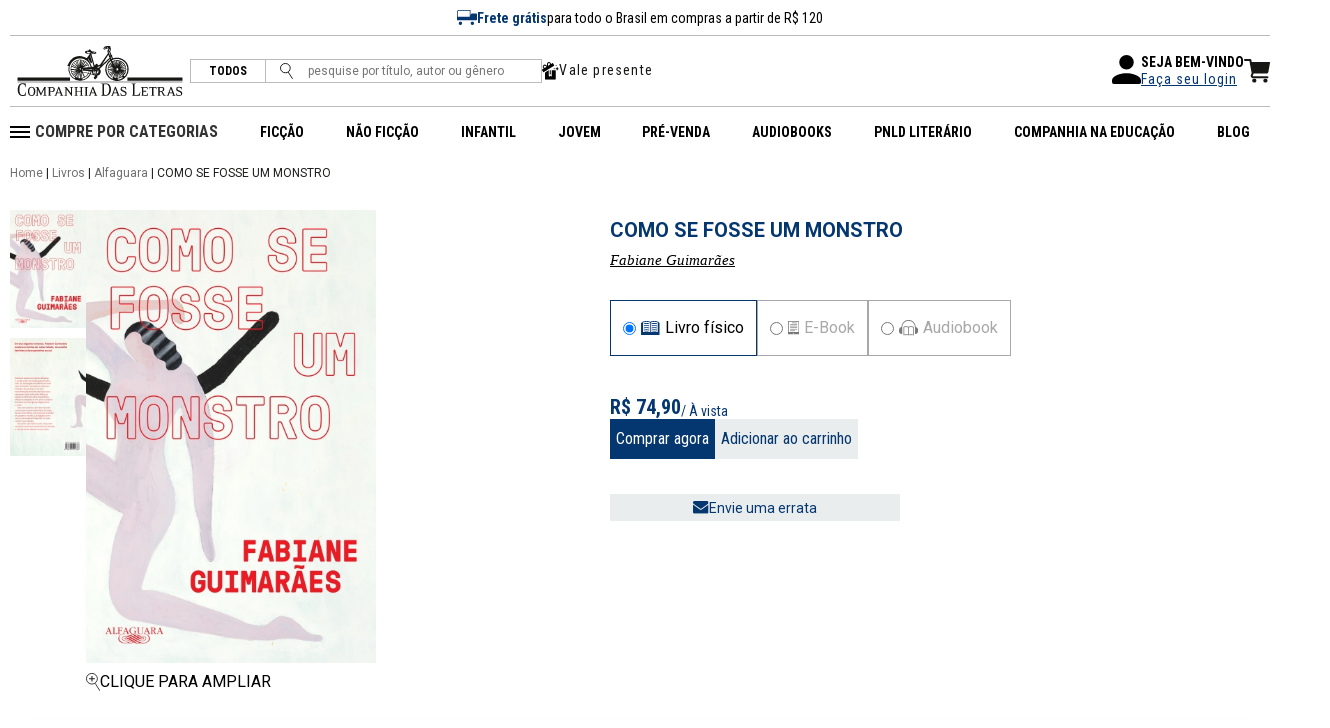

--- FILE ---
content_type: text/html; charset=ISO-8859-1
request_url: https://www.companhiadasletras.com.br/livro/9788556521668/como-se-fosse-um-monstro
body_size: 176942
content:
<!--  COMMUNIPLEX HOSPEDA E DESENVOLVE O SITE DA COMPANHIA DAS LETRAS -->
<!--  ALAMEDA LORENA, 427 CJ. 83              -->
<!--  Tel: 55 11 3884.5461                            -->
<!--  http://www.communiplex.com.br                   -->


<!doctype html>
<html class="no-js" lang="">

<head>
  <title>Como se fosse um monstro - Fabiane Guimarães - Grupo Companhia das Letras</title>

  <meta charset="ISO-8859-1">
  <meta http-equiv="Content-Type" content="text/html; charset=ISO-8859-1">
  <meta name="viewport" content="width=device-width, initial-scale=1">

  <link rel="stylesheet" type="text/css" href="/vendor/normalize/normalize.css">
  <link rel="stylesheet" type="text/css" href="/vendor/flickity/flickity.css">
  <link rel="stylesheet" type="text/css" href="/resources/css/style.css">

  <link rel="preconnect" href="https://fonts.googleapis.com">
  <link rel="preconnect" href="https://fonts.gstatic.com" crossorigin>
  <link rel="stylesheet" href="https://fonts.googleapis.com/css2?family=Roboto+Condensed:wght@300;400;700&family=Roboto:wght@300;400;500;700&display=swap" crossorigin="anonymous">
  <link rel="stylesheet" type="text/css" href="/vendor/fontawesome/css/all.min.css">

  
  <script src="/js/jquery.min.js" type="text/javascript" nonce="4k9q4s7900"></script>
  <script src="/js/scripts.js?cache=b7143ccf45a2aa9dfcc33b10710e9741" type="text/javascript" nonce="4k9q4s7900"></script>

  <!-- Hotjar Tracking Code for https://www.companhiadasletras.com.br/ -->
  <script nonce="4k9q4s7900">
    (function(h,o,t,j,a,r){
      h.hj=h.hj||function(){(h.hj.q=h.hj.q||[]).push(arguments)};
      h._hjSettings={hjid:3540521,hjsv:6};
      a=o.getElementsByTagName('head')[0];
      r=o.createElement('script');r.async=1;
      r.src=t+h._hjSettings.hjid+j+h._hjSettings.hjsv;
      a.appendChild(r);
    })(window,document,'https://static.hotjar.com/c/hotjar-','.js?sv=');
  </script>

  <link rel="stylesheet" type="text/css" href="/resources/css/produto.css">
    <script nonce="4k9q4s7900" src="https://www.google.com/recaptcha/api.js" async defer></script>
    <script nonce="4k9q4s7900" language="javascript" id="tagseoaddi" src="//servico.addintelligence.com.br/ContentServer/setOrganicTraffic.min.js?id=companhiadasletras" async></script>
    <script nonce="4k9q4s7900">
    !function (w, d, t) {
        w.TiktokAnalyticsObject=t;var ttq=w[t]=w[t]||[];ttq.methods=["page","track","identify","instances","debug","on","off","once","ready","alias","group","enableCookie","disableCookie"],ttq.setAndDefer=function(t,e){t[e]=function(){t.push([e].concat(Array.prototype.slice.call(arguments,0)))}};for(var i=0;i<ttq.methods.length;i++)ttq.setAndDefer(ttq,ttq.methods[i]);ttq.instance=function(t){for(var e=ttq._i[t]||[],n=0;n<ttq.methods.length;n++)ttq.setAndDefer(e,ttq.methods[n]);return e},ttq.load=function(e,n){var i="https://analytics.tiktok.com/i18n/pixel/events.js";ttq._i=ttq._i||{},ttq._i[e]=[],ttq._i[e]._u=i,ttq._t=ttq._t||{},ttq._t[e]=+new Date,ttq._o=ttq._o||{},ttq._o[e]=n||{};n=document.createElement("script");n.type="text/javascript",n.async=!0,n.src=i+"?sdkid="+e+"&lib="+t;e=document.getElementsByTagName("script")[0];e.parentNode.insertBefore(n,e)};
        ttq.load('C8QE0PT9481U83L7KNB0');
        ttq.page();
    }(window, document, 'ttq');
    </script>
    <script nonce="4k9q4s7900">
              !function(f,b,e,v,n,t,s)
              {if(f.fbq)return;n=f.fbq=function(){n.callMethod?
              n.callMethod.apply(n,arguments):n.queue.push(arguments)};
              if(!f._fbq)f._fbq=n;n.push=n;n.loaded=!0;n.version='2.0';
              n.queue=[];t=b.createElement(e);t.async=!0;
              t.src=v;s=b.getElementsByTagName(e)[0];
              s.parentNode.insertBefore(t,s)}(window, document,'script',
              'https://connect.facebook.net/en_US/fbevents.js');
              fbq('init', '1399401446822562');
              fbq('track', 'PageView');
            </script>
            <noscript><img height="1" width="1" style="display:none"
              src="https://www.facebook.com/tr?id=1399401446822562&ev=PageView&noscript=1"
            /></noscript>
    <script nonce="4k9q4s7900">var current_language="pt-br"</script>
<script  charset="UTF-8" nonce="4k9q4s7900" src="https://ciadasletras.trisklegrc.com:443/media/ciadasletras/cookies_script_ciadasletras_v_4.js" type="text/javascript"></script>
    
    <script nonce="4k9q4s7900" async src="https://www.googletagmanager.com/gtag/js?id=AW-811355375"></script>
    <script nonce="4k9q4s7900">
      window.dataLayer = window.dataLayer || [];
      function gtag(){dataLayer.push(arguments);}
      gtag('js', new Date());
      gtag('config', 'AW-811355375');
      gtag('config', 'UA-2732841-10');
    </script>
    
    <script nonce="4k9q4s7900">(function(w,d,s,l,i){w[l]=w[l]||[];w[l].push({'gtm.start':
    new Date().getTime(),event:'gtm.js'});var f=d.getElementsByTagName(s)[0],
    j=d.createElement(s),dl=l!='dataLayer'?'&l='+l:'';j.async=true;j.src=
    'https://www.googletagmanager.com/gtm.js?id='+i+dl;f.parentNode.insertBefore(j,f);
    })(window,document,'script','dataLayer','GTM-T4TT7XL');</script>
    <script nonce="4k9q4s7900" type="text/javascript" src="//tm.jsuol.com.br/uoltm.js?id=gyyen2" async></script>
    <script nonce="4k9q4s7900">
      !function(e){if(!window.pintrk){window.pintrk = function () {
      window.pintrk.queue.push(Array.prototype.slice.call(arguments))};var
        n=window.pintrk;n.queue=[],n.version="3.0";var
        t=document.createElement("script");t.async=!0,t.src=e;var
        r=document.getElementsByTagName("script")[0];
        r.parentNode.insertBefore(t,r)}}('https://s.pinimg.com/ct/core.js');
      pintrk('load', '2612398842149', {em: ''});
      pintrk('page');
      pintrk('track', 'pagevisit');
    </script>
    <noscript>
      <img height="1" width="1" style="display:none;" alt=""
        src=https://ct.pinterest.com/v3/?event=init&tid=2612398842149&pd[em]=&noscript=1 />
    </noscript>
    <meta name="p:domain_verify" content="fc4cb6945db8549f57136d814cb61076"/>  <link rel="stylesheet" type="text/css" href="/resources/css/cplex.css?v=58f75e4ca8ac17791529885c99e017f2">

      <meta name="facebook-domain-verification" content="ji8uoan7ypt84dva52xnm77izvyui1">
      <meta name="google-site-verification" content="T3eLkQh8lWpvPZTIbwhB8ZVFE1qhYpo9x0_zeGb_Fqg">
      <meta name="description" content="39 anos de respeito à inteligência do leitor. Conheça o nosso catálogo e autores.">
  
</head>

<body>

  <noscript><iframe src="https://www.googletagmanager.com/ns.html?id=GTM-T4TT7XL" height="0" width="0" style="display:none;visibility:hidden"></iframe></noscript>
  <div id="fb-root"></div>
  <script nonce="4k9q4s7900">
    (function(d, s, id) {
      var js, fjs = d.getElementsByTagName(s)[0];
      if (d.getElementById(id)) return;
      js = d.createElement(s); js.id = id;
      js.src = "//connect.facebook.net/en_US/sdk.js#xfbml=1&version=v2.6&appId=217858081727309";
      fjs.parentNode.insertBefore(js, fjs);
    }(document, 'script', 'facebook-jssdk'));
  </script>

  <header class="header">
    <nav class="navbar">
      <div class="navbar__wrapper">
        <div class="navbar__row navbar__row--top">
          <div class="navbar__top">
            <img src="/resources/img/ic_frete.svg" alt="Frete Grátis">
            <b>Frete grátis</b> para todo o Brasil em compras a partir de R$ 120 
          </div>
        </div>
        <!--<div class="navbar__row navbar__row--top">
          <div class="navbar__top">
            <i class="fa-regular fa-bells"></i>
            <b>PRAZO DE ENTREGA ESTENDIDO</b> - Pedidos realizados entre <b>20/12 e 06/01</b> terão envio iniciado <b>a partir de 07/01</b>.
          </div>
        </div>-->
                <div class="navbar__row navbar__row--one">
          <div class="navbar__left">
            <div class="navbar__logo">
              <a href="/"><img src="/resources/img/logo.svg" alt="Site Logo"></a>
            </div>
            <form action="/Busca">
              <div class="navbar__search">
                <span class="featured"><a href="/Busca">TODOS</a></span>
                <button><img src="/resources/img/ic_search.svg" alt="Pesquise"></button>
                <input type="text" placeholder="pesquise por título, autor ou gênero" name="q">
              </div>
            </form>
                        <div class="navbar__valepresente">
              <img src="/resources/img/ico_valepresente.svg" alt="Vale presente">
              <a href="/ValePresente">Vale presente</a>
            </div>
          </div>
          <div class="navbar__right">   
            <div class="navbar__right-login">
              <div class="navbar__right-login--user">
                <svg xmlns="http://www.w3.org/2000/svg" width="29" height="29" viewBox="0 0 29 29">
                  <path id="Path_15811" data-name="Path 15811" d="M18.5,18.5a7.25,7.25,0,1,0-7.25-7.25A7.248,7.248,0,0,0,18.5,18.5Zm0,3.625c-4.839,0-14.5,2.429-14.5,7.25v1.813A1.818,1.818,0,0,0,5.813,33H31.188A1.818,1.818,0,0,0,33,31.188V29.375C33,24.554,23.339,22.125,18.5,22.125Z" transform="translate(-4 -4)"/>
                </svg>
              </div>
              <div class="navbar__right-login--login">
                <p>SEJA BEM-VINDO</p>
                                  <a href="/Login">Faça seu login</a>
                              </div>
                          </div>
                        <div class="navbar__right-carrinho">
              <a href="/Carrinho"><img src="/resources/img/ic_carrinho.svg"></a>
            </div>
          </div>
        </div>
        <div class="navbar__row navbar__row--two">
          <div class="navbar__left">
            <div class="navbar__btn-menu">
              <button class="btn btn--menu">
                <svg xmlns="http://www.w3.org/2000/svg" viewBox="0 0 25.922 14">
                  <g data-name="Grupo 4660" fill="none" stroke="#000" stroke-width="2">
                    <path data-name="Caminho 611" d="M0 13h17" />
                    <path data-name="Caminho 612" d="M0 7h10.223" />
                    <path data-name="Caminho 613" d="M0 1h25.922" />
                  </g>
                </svg>
              </button>
            </div>
            <div class="navbar__logo">
              <a href="/"><img src="/resources/img/logo.svg" alt="Logo"></a>
            </div>
            <div class="navbar__mobile">
              <a href="/Login" class="navbar__mobile-link">
                <svg xmlns="http://www.w3.org/2000/svg" viewBox="0 0 19.799 17.715">
                  <defs>
                    <clipPath id="ic_user_svg__a">
                      <path data-name="Retângulo 4935" fill="#161615" d="M0 0h19.799v17.715H0z" />
                    </clipPath>
                  </defs>
                  <g data-name="Grupo 4707" clip-path="url(#ic_user_svg__a)">
                    <path data-name="Caminho 14642" d="M4.168 13.547A4.168 4.168 0 0 0 0 17.715h19.8a4.17 4.17 0 0 0-4.168-4.168h-2.617v-2.1a5.189 5.189 0 0 0 2.095-4.153V5.21a5.21 5.21 0 0 0-10.42 0v2.084a5.184 5.184 0 0 0 2.095 4.154v2.1ZM5.731 5.21a4.168 4.168 0 0 1 8.336 0v2.084a4.168 4.168 0 0 1-8.336 0Zm2.095 6.861a5.177 5.177 0 0 0 4.147 0v1.476H7.826Z" fill="#161615" />
                  </g>
                </svg>
              </a>
                            <a href="/Carrinho" class="navbar__mobile-link">
                <svg xmlns="http://www.w3.org/2000/svg" viewBox="0 0 26.43 24.666">
                  <g data-name="Grupo 5104" fill="#161615">
                    <path data-name="Caminho 15366" d="M9.831 15.068h13.341a1.574 1.574 0 0 0 1.552-1.306l1.694-9.725a.793.793 0 0 0-.781-.929H7.825L7.386.825a1.016 1.016 0 0 0-1-.825H1.015a1.017 1.017 0 0 0 0 2.034h4.532l.205 1.074h-.087l2.148 11.527-.766 1.913a2.57 2.57 0 0 0 2.386 3.524h14.431a1.017 1.017 0 0 0 0-2.034H9.431a.535.535 0 0 1-.5-.734Z" />
                    <path data-name="Caminho 15367" d="M10.468 20.334a2.166 2.166 0 1 0 2.166 2.166 2.166 2.166 0 0 0-2.166-2.166" />
                    <path data-name="Caminho 15368" d="M21.783 20.334a2.166 2.166 0 1 0 2.166 2.166 2.166 2.166 0 0 0-2.166-2.166" />
                  </g>
                </svg>
              </a>
            </div>
          </div>
          <div class="navbar__right">
            <div class="navbar__menu">
              <ul class="navbar__menu-itens">
                <li>
                  <svg xmlns="http://www.w3.org/2000/svg" width="20" height="12" viewBox="0 0 20 12">
                    <g id="Group_5569" data-name="Group 5569" transform="translate(12859.123 8031.5)">
                      <path id="Path_15812" data-name="Path 15812" d="M-12839.123-8028.466h-20" transform="translate(0 -2.034)" fill="none" stroke="#000" stroke-width="2"/>
                      <path id="Path_15813" data-name="Path 15813" d="M-12839.123-8028.466h-20" transform="translate(0 2.966)" fill="none" stroke="#000" stroke-width="2"/>
                      <path id="Path_15814" data-name="Path 15814" d="M-12839.123-8028.466h-20" transform="translate(0 7.966)" fill="none" stroke="#000" stroke-width="2"/>
                    </g>
                  </svg>
                  <span>COMPRE POR CATEGORIAS</span>
                  <ul>
                                          <li class="navbar__menu-itens--sub">
                        <span><a href="/Busca?categoria=Administra%E7%E3o%2C+Neg%F3cios+e+Economia">Administração, Negócios e Economia</a></span>
                        <svg xmlns="http://www.w3.org/2000/svg" width="4.371" height="7.644" viewBox="0 0 4.371 7.644">
                          <path d="M3.824,3.053,6.714.16a.544.544,0,0,1,.772,0,.551.551,0,0,1,0,.774L4.21,4.212a.545.545,0,0,1-.753.016L.159.937A.546.546,0,0,1,.931.163Z" transform="translate(0 7.644) rotate(-90)" fill="#043770"/>
                        </svg>
                        <ul class="navbar__menu-itens--sub--sub">
                                                      <li>
                              <a href="/Busca?categoria=Administra%E7%E3o%2C+Neg%F3cios+e+Economia&subcategoria=Economia%2FDesenvolvimento+Sustent%E1vel">Economia/Desenvolvimento Sustentável</a>
                            </li>
                                                      <li>
                              <a href="/Busca?categoria=Administra%E7%E3o%2C+Neg%F3cios+e+Economia&subcategoria=Economia%2FDinheiro+e+Pol%EDtica+Monet%E1ria">Economia/Dinheiro e Política Monetária</a>
                            </li>
                                                      <li>
                              <a href="/Busca?categoria=Administra%E7%E3o%2C+Neg%F3cios+e+Economia&subcategoria=Economia%2FHist%F3ria+Econ%F4mica">Economia/História Econômica</a>
                            </li>
                                                      <li>
                              <a href="/Busca?categoria=Administra%E7%E3o%2C+Neg%F3cios+e+Economia&subcategoria=Economia%2FMacroeconomia">Economia/Macroeconomia</a>
                            </li>
                                                      <li>
                              <a href="/Busca?categoria=Administra%E7%E3o%2C+Neg%F3cios+e+Economia&subcategoria=Finan%E7as%2FFinan%E7as+e+Investimentos">Finanças/Finanças e Investimentos</a>
                            </li>
                                                      <li>
                              <a href="/Busca?categoria=Administra%E7%E3o%2C+Neg%F3cios+e+Economia&subcategoria=Geral">Geral</a>
                            </li>
                                                      <li>
                              <a href="/Busca?categoria=Administra%E7%E3o%2C+Neg%F3cios+e+Economia&subcategoria=Gest%E3o+e+Lideran%E7a">Gestão e Liderança</a>
                            </li>
                                                      <li>
                              <a href="/Busca?categoria=Administra%E7%E3o%2C+Neg%F3cios+e+Economia&subcategoria=Gest%E3o+e+Lideran%E7a%2FTomar+de+Decis%F5es+e+Resolu%E7%E3o+de+Problemas">Gestão e Liderança/Tomar de Decisões e Resolução de Problemas</a>
                            </li>
                                                      <li>
                              <a href="/Busca?categoria=Administra%E7%E3o%2C+Neg%F3cios+e+Economia&subcategoria=Marketing+e+Vendas%2FMarketing">Marketing e Vendas/Marketing</a>
                            </li>
                                                      <li>
                              <a href="/Busca?categoria=Administra%E7%E3o%2C+Neg%F3cios+e+Economia&subcategoria=Pequenas+Empresas+e+Empreendimentos">Pequenas Empresas e Empreendimentos</a>
                            </li>
                                                  </ul>
                      </li>
                                          <li class="navbar__menu-itens--sub">
                        <span><a href="/Busca?categoria=Arte%2C+Cinema+e+Fotografia">Arte, Cinema e Fotografia</a></span>
                        <svg xmlns="http://www.w3.org/2000/svg" width="4.371" height="7.644" viewBox="0 0 4.371 7.644">
                          <path d="M3.824,3.053,6.714.16a.544.544,0,0,1,.772,0,.551.551,0,0,1,0,.774L4.21,4.212a.545.545,0,0,1-.753.016L.159.937A.546.546,0,0,1,.931.163Z" transform="translate(0 7.644) rotate(-90)" fill="#043770"/>
                        </svg>
                        <ul class="navbar__menu-itens--sub--sub">
                                                      <li>
                              <a href="/Busca?categoria=Arte%2C+Cinema+e+Fotografia&subcategoria=Arquitetura%2FPer%EDodos+Hist%F3ricos">Arquitetura/Períodos Históricos</a>
                            </li>
                                                      <li>
                              <a href="/Busca?categoria=Arte%2C+Cinema+e+Fotografia&subcategoria=Arte">Arte</a>
                            </li>
                                                      <li>
                              <a href="/Busca?categoria=Arte%2C+Cinema+e+Fotografia&subcategoria=Arte%2FHist%F3ria+da+Arte">Arte/História da Arte</a>
                            </li>
                                                      <li>
                              <a href="/Busca?categoria=Arte%2C+Cinema+e+Fotografia&subcategoria=Artes+C%EAnicas">Artes Cênicas</a>
                            </li>
                                                      <li>
                              <a href="/Busca?categoria=Arte%2C+Cinema+e+Fotografia&subcategoria=Fotografia">Fotografia</a>
                            </li>
                                                      <li>
                              <a href="/Busca?categoria=Arte%2C+Cinema+e+Fotografia&subcategoria=Geral">Geral</a>
                            </li>
                                                      <li>
                              <a href="/Busca?categoria=Arte%2C+Cinema+e+Fotografia&subcategoria=M%FAsica">Música</a>
                            </li>
                                                      <li>
                              <a href="/Busca?categoria=Arte%2C+Cinema+e+Fotografia&subcategoria=M%FAsica%2FG%EAneros+Musicais">Música/Gêneros Musicais</a>
                            </li>
                                                      <li>
                              <a href="/Busca?categoria=Arte%2C+Cinema+e+Fotografia&subcategoria=M%FAsica%2FHist%F3ria+e+Cr%EDtica">Música/História e Crítica</a>
                            </li>
                                                      <li>
                              <a href="/Busca?categoria=Arte%2C+Cinema+e+Fotografia&subcategoria=Teatro">Teatro</a>
                            </li>
                                                  </ul>
                      </li>
                                          <li class="navbar__menu-itens--sub">
                        <span><a href="/Busca?categoria=Artesanato%2C+Casa+e+Estilo+de+Vida">Artesanato, Casa e Estilo de Vida</a></span>
                        <svg xmlns="http://www.w3.org/2000/svg" width="4.371" height="7.644" viewBox="0 0 4.371 7.644">
                          <path d="M3.824,3.053,6.714.16a.544.544,0,0,1,.772,0,.551.551,0,0,1,0,.774L4.21,4.212a.545.545,0,0,1-.753.016L.159.937A.546.546,0,0,1,.931.163Z" transform="translate(0 7.644) rotate(-90)" fill="#043770"/>
                        </svg>
                        <ul class="navbar__menu-itens--sub--sub">
                                                      <li>
                              <a href="/Busca?categoria=Artesanato%2C+Casa+e+Estilo+de+Vida&subcategoria=Artesanato+e+Estilo+de+Vida%2FModa">Artesanato e Estilo de Vida/Moda</a>
                            </li>
                                                      <li>
                              <a href="/Busca?categoria=Artesanato%2C+Casa+e+Estilo+de+Vida&subcategoria=Jardinagem+e+Horticultura">Jardinagem e Horticultura</a>
                            </li>
                                                      <li>
                              <a href="/Busca?categoria=Artesanato%2C+Casa+e+Estilo+de+Vida&subcategoria=Reparos+e+Utilidades+Dom%E9sticas%2FLimpeza%2C+Cuidados+e+Mudan%E7as">Reparos e Utilidades Domésticas/Limpeza, Cuidados e Mudanças</a>
                            </li>
                                                  </ul>
                      </li>
                                          <li class="navbar__menu-itens--sub">
                        <span><a href="/Busca?categoria=Autoajuda">Autoajuda</a></span>
                        <svg xmlns="http://www.w3.org/2000/svg" width="4.371" height="7.644" viewBox="0 0 4.371 7.644">
                          <path d="M3.824,3.053,6.714.16a.544.544,0,0,1,.772,0,.551.551,0,0,1,0,.774L4.21,4.212a.545.545,0,0,1-.753.016L.159.937A.546.546,0,0,1,.931.163Z" transform="translate(0 7.644) rotate(-90)" fill="#043770"/>
                        </svg>
                        <ul class="navbar__menu-itens--sub--sub">
                                                      <li>
                              <a href="/Busca?categoria=Autoajuda&subcategoria=Criatividade">Criatividade</a>
                            </li>
                                                      <li>
                              <a href="/Busca?categoria=Autoajuda&subcategoria=Espiritual">Espiritual</a>
                            </li>
                                                      <li>
                              <a href="/Busca?categoria=Autoajuda&subcategoria=Geral">Geral</a>
                            </li>
                                                      <li>
                              <a href="/Busca?categoria=Autoajuda&subcategoria=Motivacional">Motivacional</a>
                            </li>
                                                      <li>
                              <a href="/Busca?categoria=Autoajuda&subcategoria=Transforma%E7%E3o+Pessoal">Transformação Pessoal</a>
                            </li>
                                                  </ul>
                      </li>
                                          <li class="navbar__menu-itens--sub">
                        <span><a href="/Busca?categoria=Biografias+e+Hist%F3rias+Reais">Biografias e Histórias Reais</a></span>
                        <svg xmlns="http://www.w3.org/2000/svg" width="4.371" height="7.644" viewBox="0 0 4.371 7.644">
                          <path d="M3.824,3.053,6.714.16a.544.544,0,0,1,.772,0,.551.551,0,0,1,0,.774L4.21,4.212a.545.545,0,0,1-.753.016L.159.937A.546.546,0,0,1,.931.163Z" transform="translate(0 7.644) rotate(-90)" fill="#043770"/>
                        </svg>
                        <ul class="navbar__menu-itens--sub--sub">
                                                      <li>
                              <a href="/Busca?categoria=Biografias+e+Hist%F3rias+Reais&subcategoria=Arte+e+Literatura%2FArtistas%2C+Arquitetos+e+Fot%F3grafos">Arte e Literatura/Artistas, Arquitetos e Fotógrafos</a>
                            </li>
                                                      <li>
                              <a href="/Busca?categoria=Biografias+e+Hist%F3rias+Reais&subcategoria=Arte+e+Literatura%2FAutores">Arte e Literatura/Autores</a>
                            </li>
                                                      <li>
                              <a href="/Busca?categoria=Biografias+e+Hist%F3rias+Reais&subcategoria=Arte+e+Literatura%2FCompositores+e+M%FAsicos">Arte e Literatura/Compositores e Músicos</a>
                            </li>
                                                      <li>
                              <a href="/Busca?categoria=Biografias+e+Hist%F3rias+Reais&subcategoria=Arte+e+Literatura%2FEntretenimento">Arte e Literatura/Entretenimento</a>
                            </li>
                                                      <li>
                              <a href="/Busca?categoria=Biografias+e+Hist%F3rias+Reais&subcategoria=Geral">Geral</a>
                            </li>
                                                      <li>
                              <a href="/Busca?categoria=Biografias+e+Hist%F3rias+Reais&subcategoria=Hist%F3ricas">Históricas</a>
                            </li>
                                                      <li>
                              <a href="/Busca?categoria=Biografias+e+Hist%F3rias+Reais&subcategoria=L%EDderes+e+Pessoas+Not%E1veis%2FPol%EDtico">Líderes e Pessoas Notáveis/Político</a>
                            </li>
                                                      <li>
                              <a href="/Busca?categoria=Biografias+e+Hist%F3rias+Reais&subcategoria=L%EDderes+e+Pessoas+Not%E1veis%2FPresidentes+e+Chefes+de+Estado">Líderes e Pessoas Notáveis/Presidentes e Chefes de Estado</a>
                            </li>
                                                      <li>
                              <a href="/Busca?categoria=Biografias+e+Hist%F3rias+Reais&subcategoria=Mem%F3rias">Memórias</a>
                            </li>
                                                      <li>
                              <a href="/Busca?categoria=Biografias+e+Hist%F3rias+Reais&subcategoria=Por+Perfil%2FMulheres">Por Perfil/Mulheres</a>
                            </li>
                                                      <li>
                              <a href="/Busca?categoria=Biografias+e+Hist%F3rias+Reais&subcategoria=Profissionais+e+Universit%E1rios%2FCientistas">Profissionais e Universitários/Cientistas</a>
                            </li>
                                                      <li>
                              <a href="/Busca?categoria=Biografias+e+Hist%F3rias+Reais&subcategoria=Profissionais+e+Universit%E1rios%2FJornalistas">Profissionais e Universitários/Jornalistas</a>
                            </li>
                                                  </ul>
                      </li>
                                          <li class="navbar__menu-itens--sub">
                        <span><a href="/Busca?categoria=Ci%EAncias">Ciências</a></span>
                        <svg xmlns="http://www.w3.org/2000/svg" width="4.371" height="7.644" viewBox="0 0 4.371 7.644">
                          <path d="M3.824,3.053,6.714.16a.544.544,0,0,1,.772,0,.551.551,0,0,1,0,.774L4.21,4.212a.545.545,0,0,1-.753.016L.159.937A.546.546,0,0,1,.931.163Z" transform="translate(0 7.644) rotate(-90)" fill="#043770"/>
                        </svg>
                        <ul class="navbar__menu-itens--sub--sub">
                                                      <li>
                              <a href="/Busca?categoria=Ci%EAncias&subcategoria=Astronomia+e+Ci%EAncia+Espacial">Astronomia e Ciência Espacial</a>
                            </li>
                                                      <li>
                              <a href="/Busca?categoria=Ci%EAncias&subcategoria=Astronomia+e+Ci%EAncia+Espacial%2FCosmologia">Astronomia e Ciência Espacial/Cosmologia</a>
                            </li>
                                                      <li>
                              <a href="/Busca?categoria=Ci%EAncias&subcategoria=Ci%EAncia+da+Terra%2FGeografia">Ciência da Terra/Geografia</a>
                            </li>
                                                      <li>
                              <a href="/Busca?categoria=Ci%EAncias&subcategoria=Ci%EAncias+Ambientais%2FConserva%E7%E3o">Ciências Ambientais/Conservação</a>
                            </li>
                                                      <li>
                              <a href="/Busca?categoria=Ci%EAncias&subcategoria=Ci%EAncias+Biol%F3gicas">Ciências Biológicas</a>
                            </li>
                                                      <li>
                              <a href="/Busca?categoria=Ci%EAncias&subcategoria=Ci%EAncias+Biol%F3gicas%2FBiologia">Ciências Biológicas/Biologia</a>
                            </li>
                                                      <li>
                              <a href="/Busca?categoria=Ci%EAncias&subcategoria=Ci%EAncias+Biol%F3gicas%2FEvolu%E7%E3o">Ciências Biológicas/Evolução</a>
                            </li>
                                                      <li>
                              <a href="/Busca?categoria=Ci%EAncias&subcategoria=Geral">Geral</a>
                            </li>
                                                      <li>
                              <a href="/Busca?categoria=Ci%EAncias&subcategoria=Hist%F3ria+e+Filosofia">História e Filosofia</a>
                            </li>
                                                      <li>
                              <a href="/Busca?categoria=Ci%EAncias&subcategoria=Matem%E1tica">Matemática</a>
                            </li>
                                                      <li>
                              <a href="/Busca?categoria=Ci%EAncias&subcategoria=Matem%E1tica%2FHist%F3ria">Matemática/História</a>
                            </li>
                                                      <li>
                              <a href="/Busca?categoria=Ci%EAncias&subcategoria=Qu%EDmica">Química</a>
                            </li>
                                                      <li>
                              <a href="/Busca?categoria=Ci%EAncias&subcategoria=Tecnologia">Tecnologia</a>
                            </li>
                                                  </ul>
                      </li>
                                          <li class="navbar__menu-itens--sub">
                        <span><a href="/Busca?categoria=Computa%E7%E3o%2C+Inform%E1tica+e+M%EDdias+Digitais">Computação, Informática e Mídias Digitais</a></span>
                        <svg xmlns="http://www.w3.org/2000/svg" width="4.371" height="7.644" viewBox="0 0 4.371 7.644">
                          <path d="M3.824,3.053,6.714.16a.544.544,0,0,1,.772,0,.551.551,0,0,1,0,.774L4.21,4.212a.545.545,0,0,1-.753.016L.159.937A.546.546,0,0,1,.931.163Z" transform="translate(0 7.644) rotate(-90)" fill="#043770"/>
                        </svg>
                        <ul class="navbar__menu-itens--sub--sub">
                                                      <li>
                              <a href="/Busca?categoria=Computa%E7%E3o%2C+Inform%E1tica+e+M%EDdias+Digitais&subcategoria=Geral">Geral</a>
                            </li>
                                                  </ul>
                      </li>
                                          <li class="navbar__menu-itens--sub">
                        <span><a href="/Busca?categoria=Cr%F4nicas%2C+Humor+e+Entretenimento">Crônicas, Humor e Entretenimento</a></span>
                        <svg xmlns="http://www.w3.org/2000/svg" width="4.371" height="7.644" viewBox="0 0 4.371 7.644">
                          <path d="M3.824,3.053,6.714.16a.544.544,0,0,1,.772,0,.551.551,0,0,1,0,.774L4.21,4.212a.545.545,0,0,1-.753.016L.159.937A.546.546,0,0,1,.931.163Z" transform="translate(0 7.644) rotate(-90)" fill="#043770"/>
                        </svg>
                        <ul class="navbar__menu-itens--sub--sub">
                                                      <li>
                              <a href="/Busca?categoria=Cr%F4nicas%2C+Humor+e+Entretenimento&subcategoria=Geral">Geral</a>
                            </li>
                                                      <li>
                              <a href="/Busca?categoria=Cr%F4nicas%2C+Humor+e+Entretenimento&subcategoria=Humor%2FAdultos">Humor/Adultos</a>
                            </li>
                                                      <li>
                              <a href="/Busca?categoria=Cr%F4nicas%2C+Humor+e+Entretenimento&subcategoria=Humor%2FEnsaios">Humor/Ensaios</a>
                            </li>
                                                  </ul>
                      </li>
                                          <li class="navbar__menu-itens--sub">
                        <span><a href="/Busca?categoria=Direito">Direito</a></span>
                        <svg xmlns="http://www.w3.org/2000/svg" width="4.371" height="7.644" viewBox="0 0 4.371 7.644">
                          <path d="M3.824,3.053,6.714.16a.544.544,0,0,1,.772,0,.551.551,0,0,1,0,.774L4.21,4.212a.545.545,0,0,1-.753.016L.159.937A.546.546,0,0,1,.931.163Z" transform="translate(0 7.644) rotate(-90)" fill="#043770"/>
                        </svg>
                        <ul class="navbar__menu-itens--sub--sub">
                                                      <li>
                              <a href="/Busca?categoria=Direito&subcategoria=Direito+Administrativo%2FLei+Civil">Direito Administrativo/Lei Civil</a>
                            </li>
                                                  </ul>
                      </li>
                                          <li class="navbar__menu-itens--sub">
                        <span><a href="/Busca?categoria=Educa%E7%E3o%2C+Refer%EAncia+e+Did%E1ticos">Educação, Referência e Didáticos</a></span>
                        <svg xmlns="http://www.w3.org/2000/svg" width="4.371" height="7.644" viewBox="0 0 4.371 7.644">
                          <path d="M3.824,3.053,6.714.16a.544.544,0,0,1,.772,0,.551.551,0,0,1,0,.774L4.21,4.212a.545.545,0,0,1-.753.016L.159.937A.546.546,0,0,1,.931.163Z" transform="translate(0 7.644) rotate(-90)" fill="#043770"/>
                        </svg>
                        <ul class="navbar__menu-itens--sub--sub">
                                                      <li>
                              <a href="/Busca?categoria=Educa%E7%E3o%2C+Refer%EAncia+e+Did%E1ticos&subcategoria=Dicion%E1rios%2C+Gram%E1tica+e+Lingu%EDstica">Dicionários, Gramática e Linguística</a>
                            </li>
                                                      <li>
                              <a href="/Busca?categoria=Educa%E7%E3o%2C+Refer%EAncia+e+Did%E1ticos&subcategoria=Escolas+e+Ensino%2FTeoria+da+Educa%E7%E3o">Escolas e Ensino/Teoria da Educação</a>
                            </li>
                                                      <li>
                              <a href="/Busca?categoria=Educa%E7%E3o%2C+Refer%EAncia+e+Did%E1ticos&subcategoria=Geral">Geral</a>
                            </li>
                                                      <li>
                              <a href="/Busca?categoria=Educa%E7%E3o%2C+Refer%EAncia+e+Did%E1ticos&subcategoria=Guias+de+Escrita%2C+Pesquisa+e+Publica%E7%E3o%2FJornalismo">Guias de Escrita, Pesquisa e Publicação/Jornalismo</a>
                            </li>
                                                  </ul>
                      </li>
                                          <li class="navbar__menu-itens--sub">
                        <span><a href="/Busca?categoria=Engenharia+e+Transporte">Engenharia e Transporte</a></span>
                        <svg xmlns="http://www.w3.org/2000/svg" width="4.371" height="7.644" viewBox="0 0 4.371 7.644">
                          <path d="M3.824,3.053,6.714.16a.544.544,0,0,1,.772,0,.551.551,0,0,1,0,.774L4.21,4.212a.545.545,0,0,1-.753.016L.159.937A.546.546,0,0,1,.931.163Z" transform="translate(0 7.644) rotate(-90)" fill="#043770"/>
                        </svg>
                        <ul class="navbar__menu-itens--sub--sub">
                                                      <li>
                              <a href="/Busca?categoria=Engenharia+e+Transporte&subcategoria=Engenharia%2FRefer%EAncia">Engenharia/Referência</a>
                            </li>
                                                  </ul>
                      </li>
                                          <li class="navbar__menu-itens--sub">
                        <span><a href="/Busca?categoria=Esportes+e+Lazer">Esportes e Lazer</a></span>
                        <svg xmlns="http://www.w3.org/2000/svg" width="4.371" height="7.644" viewBox="0 0 4.371 7.644">
                          <path d="M3.824,3.053,6.714.16a.544.544,0,0,1,.772,0,.551.551,0,0,1,0,.774L4.21,4.212a.545.545,0,0,1-.753.016L.159.937A.546.546,0,0,1,.931.163Z" transform="translate(0 7.644) rotate(-90)" fill="#043770"/>
                        </svg>
                        <ul class="navbar__menu-itens--sub--sub">
                                                      <li>
                              <a href="/Busca?categoria=Esportes+e+Lazer&subcategoria=Futebol">Futebol</a>
                            </li>
                                                      <li>
                              <a href="/Busca?categoria=Esportes+e+Lazer&subcategoria=Geral">Geral</a>
                            </li>
                                                  </ul>
                      </li>
                                          <li class="navbar__menu-itens--sub">
                        <span><a href="/Busca?categoria=Fantasia%2C+Horror+e+Fic%E7%E3o+Cient%EDfica">Fantasia, Horror e Ficção Científica</a></span>
                        <svg xmlns="http://www.w3.org/2000/svg" width="4.371" height="7.644" viewBox="0 0 4.371 7.644">
                          <path d="M3.824,3.053,6.714.16a.544.544,0,0,1,.772,0,.551.551,0,0,1,0,.774L4.21,4.212a.545.545,0,0,1-.753.016L.159.937A.546.546,0,0,1,.931.163Z" transform="translate(0 7.644) rotate(-90)" fill="#043770"/>
                        </svg>
                        <ul class="navbar__menu-itens--sub--sub">
                                                      <li>
                              <a href="/Busca?categoria=Fantasia%2C+Horror+e+Fic%E7%E3o+Cient%EDfica&subcategoria=Fantasia">Fantasia</a>
                            </li>
                                                      <li>
                              <a href="/Busca?categoria=Fantasia%2C+Horror+e+Fic%E7%E3o+Cient%EDfica&subcategoria=Fantasia%2FCole%E7%F5es+e+Antologias">Fantasia/Coleções e Antologias</a>
                            </li>
                                                      <li>
                              <a href="/Busca?categoria=Fantasia%2C+Horror+e+Fic%E7%E3o+Cient%EDfica&subcategoria=Fantasia%2F%C9pica">Fantasia/Épica</a>
                            </li>
                                                  </ul>
                      </li>
                                          <li class="navbar__menu-itens--sub">
                        <span><a href="/Busca?categoria=Gastronomia+e+Culin%E1ria">Gastronomia e Culinária</a></span>
                        <svg xmlns="http://www.w3.org/2000/svg" width="4.371" height="7.644" viewBox="0 0 4.371 7.644">
                          <path d="M3.824,3.053,6.714.16a.544.544,0,0,1,.772,0,.551.551,0,0,1,0,.774L4.21,4.212a.545.545,0,0,1-.753.016L.159.937A.546.546,0,0,1,.931.163Z" transform="translate(0 7.644) rotate(-90)" fill="#043770"/>
                        </svg>
                        <ul class="navbar__menu-itens--sub--sub">
                                                      <li>
                              <a href="/Busca?categoria=Gastronomia+e+Culin%E1ria&subcategoria=Bebidas">Bebidas</a>
                            </li>
                                                      <li>
                              <a href="/Busca?categoria=Gastronomia+e+Culin%E1ria&subcategoria=Culin%E1ria%2FPratos">Culinária/Pratos</a>
                            </li>
                                                      <li>
                              <a href="/Busca?categoria=Gastronomia+e+Culin%E1ria&subcategoria=Gastronomia+Nacional+e+Internacional">Gastronomia Nacional e Internacional</a>
                            </li>
                                                      <li>
                              <a href="/Busca?categoria=Gastronomia+e+Culin%E1ria&subcategoria=Geral">Geral</a>
                            </li>
                                                      <li>
                              <a href="/Busca?categoria=Gastronomia+e+Culin%E1ria&subcategoria=Natural+e+Vegetariana">Natural e Vegetariana</a>
                            </li>
                                                      <li>
                              <a href="/Busca?categoria=Gastronomia+e+Culin%E1ria&subcategoria=Receitas+por+Ingrediente">Receitas por Ingrediente</a>
                            </li>
                                                  </ul>
                      </li>
                                          <li class="navbar__menu-itens--sub">
                        <span><a href="/Busca?categoria=Hist%F3ria">História</a></span>
                        <svg xmlns="http://www.w3.org/2000/svg" width="4.371" height="7.644" viewBox="0 0 4.371 7.644">
                          <path d="M3.824,3.053,6.714.16a.544.544,0,0,1,.772,0,.551.551,0,0,1,0,.774L4.21,4.212a.545.545,0,0,1-.753.016L.159.937A.546.546,0,0,1,.931.163Z" transform="translate(0 7.644) rotate(-90)" fill="#043770"/>
                        </svg>
                        <ul class="navbar__menu-itens--sub--sub">
                                                      <li>
                              <a href="/Busca?categoria=Hist%F3ria&subcategoria=%C1frica">África</a>
                            </li>
                                                      <li>
                              <a href="/Busca?categoria=Hist%F3ria&subcategoria=Am%E9ricas">Américas</a>
                            </li>
                                                      <li>
                              <a href="/Busca?categoria=Hist%F3ria&subcategoria=Am%E9ricas%2FAm%E9rica+Latina">Américas/América Latina</a>
                            </li>
                                                      <li>
                              <a href="/Busca?categoria=Hist%F3ria&subcategoria=Am%E9ricas%2FEstados+Unidos">Américas/Estados Unidos</a>
                            </li>
                                                      <li>
                              <a href="/Busca?categoria=Hist%F3ria&subcategoria=%C1sia">Ásia</a>
                            </li>
                                                      <li>
                              <a href="/Busca?categoria=Hist%F3ria&subcategoria=Europa">Europa</a>
                            </li>
                                                      <li>
                              <a href="/Busca?categoria=Hist%F3ria&subcategoria=Geral">Geral</a>
                            </li>
                                                      <li>
                              <a href="/Busca?categoria=Hist%F3ria&subcategoria=Militar">Militar</a>
                            </li>
                                                      <li>
                              <a href="/Busca?categoria=Hist%F3ria&subcategoria=Militar%2FI+Guerra+Mundial">Militar/I Guerra Mundial</a>
                            </li>
                                                      <li>
                              <a href="/Busca?categoria=Hist%F3ria&subcategoria=Militar%2FII+Guerra+Mundial">Militar/II Guerra Mundial</a>
                            </li>
                                                      <li>
                              <a href="/Busca?categoria=Hist%F3ria&subcategoria=Mundial">Mundial</a>
                            </li>
                                                      <li>
                              <a href="/Busca?categoria=Hist%F3ria&subcategoria=Mundial%2FCiviliza%E7%E3o+e+Cultura">Mundial/Civilização e Cultura</a>
                            </li>
                                                      <li>
                              <a href="/Busca?categoria=Hist%F3ria&subcategoria=Mundial%2FJudaica">Mundial/Judaica</a>
                            </li>
                                                      <li>
                              <a href="/Busca?categoria=Hist%F3ria&subcategoria=Oriente+M%E9dio">Oriente Médio</a>
                            </li>
                                                      <li>
                              <a href="/Busca?categoria=Hist%F3ria&subcategoria=R%FAssia">Rússia</a>
                            </li>
                                                  </ul>
                      </li>
                                          <li class="navbar__menu-itens--sub">
                        <span><a href="/Busca?categoria=HQs%2C+Mang%E1s+e+Graphic+Novels">HQs, Mangás e Graphic Novels</a></span>
                        <svg xmlns="http://www.w3.org/2000/svg" width="4.371" height="7.644" viewBox="0 0 4.371 7.644">
                          <path d="M3.824,3.053,6.714.16a.544.544,0,0,1,.772,0,.551.551,0,0,1,0,.774L4.21,4.212a.545.545,0,0,1-.753.016L.159.937A.546.546,0,0,1,.931.163Z" transform="translate(0 7.644) rotate(-90)" fill="#043770"/>
                        </svg>
                        <ul class="navbar__menu-itens--sub--sub">
                                                      <li>
                              <a href="/Busca?categoria=HQs%2C+Mang%E1s+e+Graphic+Novels&subcategoria=Geral">Geral</a>
                            </li>
                                                      <li>
                              <a href="/Busca?categoria=HQs%2C+Mang%E1s+e+Graphic+Novels&subcategoria=Graphic+Novels">Graphic Novels</a>
                            </li>
                                                      <li>
                              <a href="/Busca?categoria=HQs%2C+Mang%E1s+e+Graphic+Novels&subcategoria=Graphic+Novels%2FFic%E7%E3o+Cient%EDfica">Graphic Novels/Ficção Científica</a>
                            </li>
                                                      <li>
                              <a href="/Busca?categoria=HQs%2C+Mang%E1s+e+Graphic+Novels&subcategoria=Graphic+Novels%2FLiter%E1rias">Graphic Novels/Literárias</a>
                            </li>
                                                      <li>
                              <a href="/Busca?categoria=HQs%2C+Mang%E1s+e+Graphic+Novels&subcategoria=Graphic+Novels%2FN%E3o-Fic%E7%E3o">Graphic Novels/Não-Ficção</a>
                            </li>
                                                      <li>
                              <a href="/Busca?categoria=HQs%2C+Mang%E1s+e+Graphic+Novels&subcategoria=Mang%E1">Mangá</a>
                            </li>
                                                  </ul>
                      </li>
                                          <li class="navbar__menu-itens--sub">
                        <span><a href="/Busca?categoria=Infantil">Infantil</a></span>
                        <svg xmlns="http://www.w3.org/2000/svg" width="4.371" height="7.644" viewBox="0 0 4.371 7.644">
                          <path d="M3.824,3.053,6.714.16a.544.544,0,0,1,.772,0,.551.551,0,0,1,0,.774L4.21,4.212a.545.545,0,0,1-.753.016L.159.937A.546.546,0,0,1,.931.163Z" transform="translate(0 7.644) rotate(-90)" fill="#043770"/>
                        </svg>
                        <ul class="navbar__menu-itens--sub--sub">
                                                      <li>
                              <a href="/Busca?categoria=Infantil&subcategoria=A%E7%E3o+e+Aventura">Ação e Aventura</a>
                            </li>
                                                      <li>
                              <a href="/Busca?categoria=Infantil&subcategoria=Animais">Animais</a>
                            </li>
                                                      <li>
                              <a href="/Busca?categoria=Infantil&subcategoria=Arte+e+M%FAsica%2FArtes+C%EAnicas">Arte e Música/Artes Cênicas</a>
                            </li>
                                                      <li>
                              <a href="/Busca?categoria=Infantil&subcategoria=Ci%EAncia+e+Natureza">Ciência e Natureza</a>
                            </li>
                                                      <li>
                              <a href="/Busca?categoria=Infantil&subcategoria=Contos+de+Fadas+%2C+Contos+Populares+e+Mitos%2FAntologias">Contos de Fadas , Contos Populares e Mitos/Antologias</a>
                            </li>
                                                      <li>
                              <a href="/Busca?categoria=Infantil&subcategoria=Fic%E7%E3o+Cient%EDfica%2C+Fantasia+e+Terror%2FFantasia+e+Magia">Ficção Científica, Fantasia e Terror/Fantasia e Magia</a>
                            </li>
                                                      <li>
                              <a href="/Busca?categoria=Infantil&subcategoria=Geral">Geral</a>
                            </li>
                                                      <li>
                              <a href="/Busca?categoria=Infantil&subcategoria=Hist%F3ria+e+Fic%E7%E3o+Hist%F3rica">História e Ficção Histórica</a>
                            </li>
                                                      <li>
                              <a href="/Busca?categoria=Infantil&subcategoria=HQs+e+Graphic+Novels">HQs e Graphic Novels</a>
                            </li>
                                                      <li>
                              <a href="/Busca?categoria=Infantil&subcategoria=Literatura%2FCl%E1ssicos">Literatura/Clássicos</a>
                            </li>
                                                      <li>
                              <a href="/Busca?categoria=Infantil&subcategoria=Literatura%2FPoesia">Literatura/Poesia</a>
                            </li>
                                                      <li>
                              <a href="/Busca?categoria=Infantil&subcategoria=Livros+de+Refer%EAncia+e+N%E3o-Fic%E7%E3o">Livros de Referência e Não-Ficção</a>
                            </li>
                                                      <li>
                              <a href="/Busca?categoria=Infantil&subcategoria=Pessoas+e+Lugares">Pessoas e Lugares</a>
                            </li>
                                                      <li>
                              <a href="/Busca?categoria=Infantil&subcategoria=Pessoas+e+Lugares%2FQuest%E3o+Social">Pessoas e Lugares/Questão Social</a>
                            </li>
                                                      <li>
                              <a href="/Busca?categoria=Infantil&subcategoria=Primeiras+Li%E7%F5es%2FConceitos+B%E1sicos">Primeiras Lições/Conceitos Básicos</a>
                            </li>
                                                      <li>
                              <a href="/Busca?categoria=Infantil&subcategoria=Primeiras+Li%E7%F5es%2FInicia%E7%E3o+%E0+Leitura">Primeiras Lições/Iniciação à Leitura</a>
                            </li>
                                                  </ul>
                      </li>
                                          <li class="navbar__menu-itens--sub">
                        <span><a href="/Busca?categoria=Jovens+e+Adolescentes">Jovens e Adolescentes</a></span>
                        <svg xmlns="http://www.w3.org/2000/svg" width="4.371" height="7.644" viewBox="0 0 4.371 7.644">
                          <path d="M3.824,3.053,6.714.16a.544.544,0,0,1,.772,0,.551.551,0,0,1,0,.774L4.21,4.212a.545.545,0,0,1-.753.016L.159.937A.546.546,0,0,1,.931.163Z" transform="translate(0 7.644) rotate(-90)" fill="#043770"/>
                        </svg>
                        <ul class="navbar__menu-itens--sub--sub">
                                                      <li>
                              <a href="/Busca?categoria=Jovens+e+Adolescentes&subcategoria=Biografias">Biografias</a>
                            </li>
                                                      <li>
                              <a href="/Busca?categoria=Jovens+e+Adolescentes&subcategoria=Fantasia+e+Fic%E7%E3o+Cient%EDfica%2FFantasia+e+Terror">Fantasia e Ficção Científica/Fantasia e Terror</a>
                            </li>
                                                      <li>
                              <a href="/Busca?categoria=Jovens+e+Adolescentes&subcategoria=Fic%E7%E3o+Hist%F3rica">Ficção Histórica</a>
                            </li>
                                                      <li>
                              <a href="/Busca?categoria=Jovens+e+Adolescentes&subcategoria=Geral">Geral</a>
                            </li>
                                                      <li>
                              <a href="/Busca?categoria=Jovens+e+Adolescentes&subcategoria=Literatura+e+Fic%E7%E3o">Literatura e Ficção</a>
                            </li>
                                                      <li>
                              <a href="/Busca?categoria=Jovens+e+Adolescentes&subcategoria=Literatura+e+Fic%E7%E3o%2FA%E7%E3o+e+Aventura">Literatura e Ficção/Ação e Aventura</a>
                            </li>
                                                      <li>
                              <a href="/Busca?categoria=Jovens+e+Adolescentes&subcategoria=Literatura+e+Fic%E7%E3o%2FComics+%26+Graphic+Novels">Literatura e Ficção/Comics & Graphic Novels</a>
                            </li>
                                                      <li>
                              <a href="/Busca?categoria=Jovens+e+Adolescentes&subcategoria=Literatura+e+Fic%E7%E3o%2FContos">Literatura e Ficção/Contos</a>
                            </li>
                                                      <li>
                              <a href="/Busca?categoria=Jovens+e+Adolescentes&subcategoria=Literatura+e+Fic%E7%E3o%2FProblemas+Sociais+e+na+Fam%EDlia">Literatura e Ficção/Problemas Sociais e na Família</a>
                            </li>
                                                      <li>
                              <a href="/Busca?categoria=Jovens+e+Adolescentes&subcategoria=Romance">Romance</a>
                            </li>
                                                  </ul>
                      </li>
                                          <li class="navbar__menu-itens--sub">
                        <span><a href="/Busca?categoria=LGBTQIAP%2B">LGBTQIAP+</a></span>
                        <svg xmlns="http://www.w3.org/2000/svg" width="4.371" height="7.644" viewBox="0 0 4.371 7.644">
                          <path d="M3.824,3.053,6.714.16a.544.544,0,0,1,.772,0,.551.551,0,0,1,0,.774L4.21,4.212a.545.545,0,0,1-.753.016L.159.937A.546.546,0,0,1,.931.163Z" transform="translate(0 7.644) rotate(-90)" fill="#043770"/>
                        </svg>
                        <ul class="navbar__menu-itens--sub--sub">
                                                      <li>
                              <a href="/Busca?categoria=LGBTQIAP%2B&subcategoria=Geral">Geral</a>
                            </li>
                                                  </ul>
                      </li>
                                          <li class="navbar__menu-itens--sub">
                        <span><a href="/Busca?categoria=Literatura+e+Fic%E7%E3o">Literatura e Ficção</a></span>
                        <svg xmlns="http://www.w3.org/2000/svg" width="4.371" height="7.644" viewBox="0 0 4.371 7.644">
                          <path d="M3.824,3.053,6.714.16a.544.544,0,0,1,.772,0,.551.551,0,0,1,0,.774L4.21,4.212a.545.545,0,0,1-.753.016L.159.937A.546.546,0,0,1,.931.163Z" transform="translate(0 7.644) rotate(-90)" fill="#043770"/>
                        </svg>
                        <ul class="navbar__menu-itens--sub--sub">
                                                      <li>
                              <a href="/Busca?categoria=Literatura+e+Fic%E7%E3o&subcategoria=A%E7%E3o+e+Aventura">Ação e Aventura</a>
                            </li>
                                                      <li>
                              <a href="/Busca?categoria=Literatura+e+Fic%E7%E3o&subcategoria=Contos">Contos</a>
                            </li>
                                                      <li>
                              <a href="/Busca?categoria=Literatura+e+Fic%E7%E3o&subcategoria=Drama">Drama</a>
                            </li>
                                                      <li>
                              <a href="/Busca?categoria=Literatura+e+Fic%E7%E3o&subcategoria=Drama%2FBrit%E2nica+e+Irland%EAsa">Drama/Britânica e Irlandêsa</a>
                            </li>
                                                      <li>
                              <a href="/Busca?categoria=Literatura+e+Fic%E7%E3o&subcategoria=Drama%2FEuropeia">Drama/Europeia</a>
                            </li>
                                                      <li>
                              <a href="/Busca?categoria=Literatura+e+Fic%E7%E3o&subcategoria=Ensaios+e+Correspond%EAncias">Ensaios e Correspondências</a>
                            </li>
                                                      <li>
                              <a href="/Busca?categoria=Literatura+e+Fic%E7%E3o&subcategoria=Fic%E7%E3o">Ficção</a>
                            </li>
                                                      <li>
                              <a href="/Busca?categoria=Literatura+e+Fic%E7%E3o&subcategoria=Horror%2FTerror">Horror/Terror</a>
                            </li>
                                                      <li>
                              <a href="/Busca?categoria=Literatura+e+Fic%E7%E3o&subcategoria=Literatura+Cl%E1ssica">Literatura Clássica</a>
                            </li>
                                                      <li>
                              <a href="/Busca?categoria=Literatura+e+Fic%E7%E3o&subcategoria=Literatura+de+G%EAnero%2FAntologias">Literatura de Gênero/Antologias</a>
                            </li>
                                                      <li>
                              <a href="/Busca?categoria=Literatura+e+Fic%E7%E3o&subcategoria=Literatura+Feminina">Literatura Feminina</a>
                            </li>
                                                      <li>
                              <a href="/Busca?categoria=Literatura+e+Fic%E7%E3o&subcategoria=Literatura+Hist%F3rica">Literatura Histórica</a>
                            </li>
                                                      <li>
                              <a href="/Busca?categoria=Literatura+e+Fic%E7%E3o&subcategoria=Poesia">Poesia</a>
                            </li>
                                                      <li>
                              <a href="/Busca?categoria=Literatura+e+Fic%E7%E3o&subcategoria=Poesia%2FAfricana">Poesia/Africana</a>
                            </li>
                                                      <li>
                              <a href="/Busca?categoria=Literatura+e+Fic%E7%E3o&subcategoria=Poesia%2FAntologias">Poesia/Antologias</a>
                            </li>
                                                      <li>
                              <a href="/Busca?categoria=Literatura+e+Fic%E7%E3o&subcategoria=Poesia%2FCaribenha+e+Latino-Americana">Poesia/Caribenha e Latino-Americana</a>
                            </li>
                                                      <li>
                              <a href="/Busca?categoria=Literatura+e+Fic%E7%E3o&subcategoria=Poesia%2FEuropeia">Poesia/Europeia</a>
                            </li>
                                                      <li>
                              <a href="/Busca?categoria=Literatura+e+Fic%E7%E3o&subcategoria=Poesia%2FMulheres">Poesia/Mulheres</a>
                            </li>
                                                      <li>
                              <a href="/Busca?categoria=Literatura+e+Fic%E7%E3o&subcategoria=Teoria+e+Cr%EDtica+Liter%E1ria">Teoria e Crítica Literária</a>
                            </li>
                                                  </ul>
                      </li>
                                          <li class="navbar__menu-itens--sub">
                        <span><a href="/Busca?categoria=Medicina">Medicina</a></span>
                        <svg xmlns="http://www.w3.org/2000/svg" width="4.371" height="7.644" viewBox="0 0 4.371 7.644">
                          <path d="M3.824,3.053,6.714.16a.544.544,0,0,1,.772,0,.551.551,0,0,1,0,.774L4.21,4.212a.545.545,0,0,1-.753.016L.159.937A.546.546,0,0,1,.931.163Z" transform="translate(0 7.644) rotate(-90)" fill="#043770"/>
                        </svg>
                        <ul class="navbar__menu-itens--sub--sub">
                                                      <li>
                              <a href="/Busca?categoria=Medicina&subcategoria=Geral">Geral</a>
                            </li>
                                                  </ul>
                      </li>
                                          <li class="navbar__menu-itens--sub">
                        <span><a href="/Busca?categoria=Policial%2C+Suspense+e+Mist%E9rio">Policial, Suspense e Mistério</a></span>
                        <svg xmlns="http://www.w3.org/2000/svg" width="4.371" height="7.644" viewBox="0 0 4.371 7.644">
                          <path d="M3.824,3.053,6.714.16a.544.544,0,0,1,.772,0,.551.551,0,0,1,0,.774L4.21,4.212a.545.545,0,0,1-.753.016L.159.937A.546.546,0,0,1,.931.163Z" transform="translate(0 7.644) rotate(-90)" fill="#043770"/>
                        </svg>
                        <ul class="navbar__menu-itens--sub--sub">
                                                      <li>
                              <a href="/Busca?categoria=Policial%2C+Suspense+e+Mist%E9rio&subcategoria=Policial">Policial</a>
                            </li>
                                                      <li>
                              <a href="/Busca?categoria=Policial%2C+Suspense+e+Mist%E9rio&subcategoria=Suspense">Suspense</a>
                            </li>
                                                  </ul>
                      </li>
                                          <li class="navbar__menu-itens--sub">
                        <span><a href="/Busca?categoria=Pol%EDtica%2C+Filosofia+e+Ci%EAncias+Sociais">Política, Filosofia e Ciências Sociais</a></span>
                        <svg xmlns="http://www.w3.org/2000/svg" width="4.371" height="7.644" viewBox="0 0 4.371 7.644">
                          <path d="M3.824,3.053,6.714.16a.544.544,0,0,1,.772,0,.551.551,0,0,1,0,.774L4.21,4.212a.545.545,0,0,1-.753.016L.159.937A.546.546,0,0,1,.931.163Z" transform="translate(0 7.644) rotate(-90)" fill="#043770"/>
                        </svg>
                        <ul class="navbar__menu-itens--sub--sub">
                                                      <li>
                              <a href="/Busca?categoria=Pol%EDtica%2C+Filosofia+e+Ci%EAncias+Sociais&subcategoria=Ci%EAncias+Sociais">Ciências Sociais</a>
                            </li>
                                                      <li>
                              <a href="/Busca?categoria=Pol%EDtica%2C+Filosofia+e+Ci%EAncias+Sociais&subcategoria=Ci%EAncias+Sociais%2FAntropologia">Ciências Sociais/Antropologia</a>
                            </li>
                                                      <li>
                              <a href="/Busca?categoria=Pol%EDtica%2C+Filosofia+e+Ci%EAncias+Sociais&subcategoria=Ci%EAncias+Sociais%2FCultura+Popular">Ciências Sociais/Cultura Popular</a>
                            </li>
                                                      <li>
                              <a href="/Busca?categoria=Pol%EDtica%2C+Filosofia+e+Ci%EAncias+Sociais&subcategoria=Ci%EAncias+Sociais%2FDiscrimina%E7%E3o+e+Racismo">Ciências Sociais/Discriminação e Racismo</a>
                            </li>
                                                      <li>
                              <a href="/Busca?categoria=Pol%EDtica%2C+Filosofia+e+Ci%EAncias+Sociais&subcategoria=Ci%EAncias+Sociais%2FSociologia">Ciências Sociais/Sociologia</a>
                            </li>
                                                      <li>
                              <a href="/Busca?categoria=Pol%EDtica%2C+Filosofia+e+Ci%EAncias+Sociais&subcategoria=Ci%EAncias+Sociais%2FViol%EAncia+na+Sociedade">Ciências Sociais/Violência na Sociedade</a>
                            </li>
                                                      <li>
                              <a href="/Busca?categoria=Pol%EDtica%2C+Filosofia+e+Ci%EAncias+Sociais&subcategoria=Crimes">Crimes</a>
                            </li>
                                                      <li>
                              <a href="/Busca?categoria=Pol%EDtica%2C+Filosofia+e+Ci%EAncias+Sociais&subcategoria=Estudos+Sobre+a+Mulher">Estudos Sobre a Mulher</a>
                            </li>
                                                      <li>
                              <a href="/Busca?categoria=Pol%EDtica%2C+Filosofia+e+Ci%EAncias+Sociais&subcategoria=Filosofia">Filosofia</a>
                            </li>
                                                      <li>
                              <a href="/Busca?categoria=Pol%EDtica%2C+Filosofia+e+Ci%EAncias+Sociais&subcategoria=Filosofia%2FEst%E9tica">Filosofia/Estética</a>
                            </li>
                                                      <li>
                              <a href="/Busca?categoria=Pol%EDtica%2C+Filosofia+e+Ci%EAncias+Sociais&subcategoria=Filosofia%2F%C9tica+e+Moralidade">Filosofia/Ética e Moralidade</a>
                            </li>
                                                      <li>
                              <a href="/Busca?categoria=Pol%EDtica%2C+Filosofia+e+Ci%EAncias+Sociais&subcategoria=Filosofia%2FMovimentos">Filosofia/Movimentos</a>
                            </li>
                                                      <li>
                              <a href="/Busca?categoria=Pol%EDtica%2C+Filosofia+e+Ci%EAncias+Sociais&subcategoria=Filosofia%2FPol%EDtico">Filosofia/Político</a>
                            </li>
                                                      <li>
                              <a href="/Busca?categoria=Pol%EDtica%2C+Filosofia+e+Ci%EAncias+Sociais&subcategoria=Filosofia%2Freligioso">Filosofia/religioso</a>
                            </li>
                                                      <li>
                              <a href="/Busca?categoria=Pol%EDtica%2C+Filosofia+e+Ci%EAncias+Sociais&subcategoria=Governo+e+Pol%EDtica%2FCi%EAncia+Pol%EDtica">Governo e Política/Ciência Política</a>
                            </li>
                                                      <li>
                              <a href="/Busca?categoria=Pol%EDtica%2C+Filosofia+e+Ci%EAncias+Sociais&subcategoria=Governo+e+Pol%EDtica%2FElei%E7%F5es+e+Processo+Pol%EDtico">Governo e Política/Eleições e Processo Político</a>
                            </li>
                                                      <li>
                              <a href="/Busca?categoria=Pol%EDtica%2C+Filosofia+e+Ci%EAncias+Sociais&subcategoria=Governo+e+Pol%EDtica%2FIdeologias+e+Doutrinas">Governo e Política/Ideologias e Doutrinas</a>
                            </li>
                                                      <li>
                              <a href="/Busca?categoria=Pol%EDtica%2C+Filosofia+e+Ci%EAncias+Sociais&subcategoria=Governo+e+Pol%EDtica%2FPol%EDtica+Internacional">Governo e Política/Política Internacional</a>
                            </li>
                                                      <li>
                              <a href="/Busca?categoria=Pol%EDtica%2C+Filosofia+e+Ci%EAncias+Sociais&subcategoria=Governo+e+Pol%EDtica%2FTemas+Espec%EDficos">Governo e Política/Temas Específicos</a>
                            </li>
                                                  </ul>
                      </li>
                                          <li class="navbar__menu-itens--sub">
                        <span><a href="/Busca?categoria=Religi%E3o+e+Espiritualidade">Religião e Espiritualidade</a></span>
                        <svg xmlns="http://www.w3.org/2000/svg" width="4.371" height="7.644" viewBox="0 0 4.371 7.644">
                          <path d="M3.824,3.053,6.714.16a.544.544,0,0,1,.772,0,.551.551,0,0,1,0,.774L4.21,4.212a.545.545,0,0,1-.753.016L.159.937A.546.546,0,0,1,.931.163Z" transform="translate(0 7.644) rotate(-90)" fill="#043770"/>
                        </svg>
                        <ul class="navbar__menu-itens--sub--sub">
                                                      <li>
                              <a href="/Busca?categoria=Religi%E3o+e+Espiritualidade&subcategoria=B%EDblia+e+Outros+Textos+Sagrados">Bíblia e Outros Textos Sagrados</a>
                            </li>
                                                      <li>
                              <a href="/Busca?categoria=Religi%E3o+e+Espiritualidade&subcategoria=Cristandade">Cristandade</a>
                            </li>
                                                      <li>
                              <a href="/Busca?categoria=Religi%E3o+e+Espiritualidade&subcategoria=Espiritualidade">Espiritualidade</a>
                            </li>
                                                      <li>
                              <a href="/Busca?categoria=Religi%E3o+e+Espiritualidade&subcategoria=Espiritualidade%2FCrescimento+Pessoal+e+Inspira%E7%E3o">Espiritualidade/Crescimento Pessoal e Inspiração</a>
                            </li>
                                                      <li>
                              <a href="/Busca?categoria=Religi%E3o+e+Espiritualidade&subcategoria=Espiritualidade%2Flivros+de+Ora%E7%F5es">Espiritualidade/livros de Orações</a>
                            </li>
                                                      <li>
                              <a href="/Busca?categoria=Religi%E3o+e+Espiritualidade&subcategoria=Estudos+da+Religi%E3o%2FEnsaios">Estudos da Religião/Ensaios</a>
                            </li>
                                                      <li>
                              <a href="/Busca?categoria=Religi%E3o+e+Espiritualidade&subcategoria=Estudos+da+Religi%E3o%2FHist%F3ria">Estudos da Religião/História</a>
                            </li>
                                                      <li>
                              <a href="/Busca?categoria=Religi%E3o+e+Espiritualidade&subcategoria=Geral">Geral</a>
                            </li>
                                                      <li>
                              <a href="/Busca?categoria=Religi%E3o+e+Espiritualidade&subcategoria=New+Age%2FAstrologia">New Age/Astrologia</a>
                            </li>
                                                      <li>
                              <a href="/Busca?categoria=Religi%E3o+e+Espiritualidade&subcategoria=New+Age%2FMedita%E7%E3o">New Age/Meditação</a>
                            </li>
                                                  </ul>
                      </li>
                                          <li class="navbar__menu-itens--sub">
                        <span><a href="/Busca?categoria=Romance">Romance</a></span>
                        <svg xmlns="http://www.w3.org/2000/svg" width="4.371" height="7.644" viewBox="0 0 4.371 7.644">
                          <path d="M3.824,3.053,6.714.16a.544.544,0,0,1,.772,0,.551.551,0,0,1,0,.774L4.21,4.212a.545.545,0,0,1-.753.016L.159.937A.546.546,0,0,1,.931.163Z" transform="translate(0 7.644) rotate(-90)" fill="#043770"/>
                        </svg>
                        <ul class="navbar__menu-itens--sub--sub">
                                                      <li>
                              <a href="/Busca?categoria=Romance&subcategoria=Cole%E7%F5es+e+Antologias">Coleções e Antologias</a>
                            </li>
                                                      <li>
                              <a href="/Busca?categoria=Romance&subcategoria=Com%E9dia+Rom%E2ntica">Comédia Romântica</a>
                            </li>
                                                      <li>
                              <a href="/Busca?categoria=Romance&subcategoria=Contempor%E2neo">Contemporâneo</a>
                            </li>
                                                      <li>
                              <a href="/Busca?categoria=Romance&subcategoria=Fantasia">Fantasia</a>
                            </li>
                                                      <li>
                              <a href="/Busca?categoria=Romance&subcategoria=Geral">Geral</a>
                            </li>
                                                      <li>
                              <a href="/Busca?categoria=Romance&subcategoria=Mist%E9rio+e+Suspense">Mistério e Suspense</a>
                            </li>
                                                      <li>
                              <a href="/Busca?categoria=Romance&subcategoria=Romance+Hist%F3rico">Romance Histórico</a>
                            </li>
                                                  </ul>
                      </li>
                                          <li class="navbar__menu-itens--sub">
                        <span><a href="/Busca?categoria=Sa%FAde+e+Fam%EDlia">Saúde e Família</a></span>
                        <svg xmlns="http://www.w3.org/2000/svg" width="4.371" height="7.644" viewBox="0 0 4.371 7.644">
                          <path d="M3.824,3.053,6.714.16a.544.544,0,0,1,.772,0,.551.551,0,0,1,0,.774L4.21,4.212a.545.545,0,0,1-.753.016L.159.937A.546.546,0,0,1,.931.163Z" transform="translate(0 7.644) rotate(-90)" fill="#043770"/>
                        </svg>
                        <ul class="navbar__menu-itens--sub--sub">
                                                      <li>
                              <a href="/Busca?categoria=Sa%FAde+e+Fam%EDlia&subcategoria=Geral">Geral</a>
                            </li>
                                                      <li>
                              <a href="/Busca?categoria=Sa%FAde+e+Fam%EDlia&subcategoria=Medicina+Alternativa">Medicina Alternativa</a>
                            </li>
                                                      <li>
                              <a href="/Busca?categoria=Sa%FAde+e+Fam%EDlia&subcategoria=Nutri%E7%E3o">Nutrição</a>
                            </li>
                                                      <li>
                              <a href="/Busca?categoria=Sa%FAde+e+Fam%EDlia&subcategoria=Paternidade+e+Relacionamentos%2FRelacionamentos+Familiares">Paternidade e Relacionamentos/Relacionamentos Familiares</a>
                            </li>
                                                      <li>
                              <a href="/Busca?categoria=Sa%FAde+e+Fam%EDlia&subcategoria=Psicologia+e+Aconselhamento">Psicologia e Aconselhamento</a>
                            </li>
                                                      <li>
                              <a href="/Busca?categoria=Sa%FAde+e+Fam%EDlia&subcategoria=Psicologia+e+Aconselhamento%2FCognitiva">Psicologia e Aconselhamento/Cognitiva</a>
                            </li>
                                                      <li>
                              <a href="/Busca?categoria=Sa%FAde+e+Fam%EDlia&subcategoria=Psicologia+e+Aconselhamento%2FPsican%E1lise">Psicologia e Aconselhamento/Psicanálise</a>
                            </li>
                                                      <li>
                              <a href="/Busca?categoria=Sa%FAde+e+Fam%EDlia&subcategoria=Relacionamentos%2FCasamento">Relacionamentos/Casamento</a>
                            </li>
                                                      <li>
                              <a href="/Busca?categoria=Sa%FAde+e+Fam%EDlia&subcategoria=Sa%FAde+Pessoal%2FVida+Saud%E1vel">Saúde Pessoal/Vida Saudável</a>
                            </li>
                                                  </ul>
                      </li>
                                          <li class="navbar__menu-itens--sub">
                        <span><a href="/Busca?categoria=Turismo+e+Guias+de+Viagem">Turismo e Guias de Viagem</a></span>
                        <svg xmlns="http://www.w3.org/2000/svg" width="4.371" height="7.644" viewBox="0 0 4.371 7.644">
                          <path d="M3.824,3.053,6.714.16a.544.544,0,0,1,.772,0,.551.551,0,0,1,0,.774L4.21,4.212a.545.545,0,0,1-.753.016L.159.937A.546.546,0,0,1,.931.163Z" transform="translate(0 7.644) rotate(-90)" fill="#043770"/>
                        </svg>
                        <ul class="navbar__menu-itens--sub--sub">
                                                      <li>
                              <a href="/Busca?categoria=Turismo+e+Guias+de+Viagem&subcategoria=Ensaios+e+Viagem">Ensaios e Viagem</a>
                            </li>
                                                      <li>
                              <a href="/Busca?categoria=Turismo+e+Guias+de+Viagem&subcategoria=Viagem+Especializadas%2FAventura">Viagem Especializadas/Aventura</a>
                            </li>
                                                  </ul>
                      </li>
                                      </ul>
                </li>
                <li><a href="/Busca?tema=JUV,FIC,YAF,DRA&temaFull=CGN000000,CGN001000,CGN004010,CGN004020,CGN004030,CGN004040,CGN004050,CGN004060,CGN004070,CGN004080,CGN004090,CGN004100,CGN004110,CGN004120,CGN004130,CGN004140,CGN004150,CGN004160,CGN004170,CGN004180,CGN004190,CGN004200,CGN004210,CGN004230,CGN004240,CGN004250,CGN004260,CGN004270,CGN004280,CGN004290,CGN004300,CGN004310,CGN006000,CGN008000,CGN009000,CGN010000,CGN011000,CGN012000,CGN013000,CGN014000,CGN015000,CGN016000,CGN017000">FICÇÃO</a></li>
                <li><a href="/Busca?tema=ANT,ARC,ART,BIB,BIO,BUS,CKB,COM,CRA,DES,EDU,FAM,FOR,GAM,GAR,HEA,HIS,HOM,HUM,JNF,LAN,LAW,LCO,LIT,MAT,MED,MUS,NAT,OCC,PER,PET,PHI,PHO,POL,PSY,REF,REL,SCI,SEL,SOC,SPO,STU,TEC,TRA,TRU,TRV,YAN&temaFull=CGN007000,CGN007010,CGN007020">NÃO FICÇÃO</a></li>
                <li><a href="/Busca?selo=Brinque-Book%2CCompanhia+das+Letrinhas%2CEscarlate%2CPequena+Zahar">INFANTIL</a></li>
                <!--<li><a href="/Busca?tema=YAF,YAN">JOVEM</a></li>-->
                <li><a href="/Jovem">JOVEM</a></li>
                <li><a href="/pre-venda" target="_BLANK">PRÉ-VENDA</a></li>
                <li><a href="/audiobooks" target="_BLANK">AUDIOBOOKS</a></li>
                <!--<li><a href="/evento/imperfeitos">IMPERFEITOS</a></li>-->
                <li><a href="/PNLD/anosfinaisfundamental2024">PNLD LITERÁRIO</a></li>
                <li><a href="/sala_professor" target="_BLANK">COMPANHIA NA EDUCAÇÃO</a></li>
                <li><a href="/Blog">BLOG</a></li>
              </ul>
            </div>

            <div class="navbar__menu-mob">
              <span class="navbar__menu-mob-close">
                <svg xmlns="http://www.w3.org/2000/svg" width="19.092" height="19.092" viewBox="0 0 19.092 19.092">
                  <g id="Group_4660" data-name="Group 4660" transform="translate(-91.714 -135.793)">
                    <path id="Path_611" data-name="Path 611" d="M-1366.523,165.681h25" transform="translate(941.545 -929.254) rotate(-45)" fill="none" stroke="#043770" stroke-width="2"/>
                    <path id="Path_612" data-name="Path 612" d="M-1366.523,165.681h1.839" transform="translate(1466.944 -20.181)" fill="none" stroke="#043770" stroke-width="2"/>
                    <path id="Path_613" data-name="Path 613" d="M-1366.523,165.681h25" transform="translate(1175.854 985.624) rotate(45)" fill="none" stroke="#043770" stroke-width="2"/>
                  </g>
                </svg>
              </span>
              <p>Olá, seja bem vindo</p>
                            <b>Destaques</b>
              <ul class="navbar__menu-mob-itens">
                <li class="navbar__menu-itens--sub"><a href="/Busca?tema=JUV,FIC,YAF,DRA&temaFull=CGN000000,CGN001000,CGN004010,CGN004020,CGN004030,CGN004040,CGN004050,CGN004060,CGN004070,CGN004080,CGN004090,CGN004100,CGN004110,CGN004120,CGN004130,CGN004140,CGN004150,CGN004160,CGN004170,CGN004180,CGN004190,CGN004200,CGN004210,CGN004230,CGN004240,CGN004250,CGN004260,CGN004270,CGN004280,CGN004290,CGN004300,CGN004310,CGN006000,CGN008000,CGN009000,CGN010000,CGN011000,CGN012000,CGN013000,CGN014000,CGN015000,CGN016000,CGN017000">FICÇÃO</a></li>
                <li class="navbar__menu-itens--sub"><a href="/Busca?tema=ANT,ARC,ART,BIB,BIO,BUS,CKB,COM,CRA,DES,EDU,FAM,FOR,GAM,GAR,HEA,HIS,HOM,HUM,JNF,LAN,LAW,LCO,LIT,MAT,MED,MUS,NAT,OCC,PER,PET,PHI,PHO,POL,PSY,REF,REL,SCI,SEL,SOC,SPO,STU,TEC,TRA,TRU,TRV,YAN&temaFull=CGN007000,CGN007010,CGN007020">NÃO FICÇÃO</a></li>
                <li class="navbar__menu-itens--sub"><a href="/Busca?tema=JNF,JUV">INFANTIL</a></li>
                <li class="navbar__menu-itens--sub"><a href="/Jovem">JOVEM</a></li>
                <li class="navbar__menu-itens--sub"><a href="/lancamentos">LANÇAMENTOS</a></li>
                <li class="navbar__menu-itens--sub"><a href="/pre-venda" target="_BLANK">PRE-VENDA</a></li>
                <li class="navbar__menu-itens--sub"><a href="/audiobooks">AUDIOBOOKS</a></li>
                <!--<li class="navbar__menu-itens--sub"><a href="/evento/imperfeitos">IMPERFEITOS</a></li>-->
                <li class="navbar__menu-itens--sub"><a href="/PNLD/anosiniciaisfundamental">PNLD LITERÁRIO</a></li>
                <li class="navbar__menu-itens--sub"><a href="/sala_professor" target="_BLANK">COMPANHIA NA EDUCAÇÃO</a></li>
                <li class="navbar__menu-itens--sub"><a href="/Blog" target="_BLANK">BLOG</a></li>  

              </ul>
              <b>Compre por categorias</b>

              <ul class="navbar__menu-mob-itens">
                                  <li class="navbar__menu-itens--sub">
                    <span>Administração, Negócios e Economia</span>
                    <svg xmlns="http://www.w3.org/2000/svg" width="4.371" height="7.644" viewBox="0 0 4.371 7.644">
                      <path
                        d="M3.824,3.053,6.714.16a.544.544,0,0,1,.772,0,.551.551,0,0,1,0,.774L4.21,4.212a.545.545,0,0,1-.753.016L.159.937A.546.546,0,0,1,.931.163Z"
                        transform="translate(0 7.644) rotate(-90)" fill="#043770"></path>
                    </svg>
                    <ul class="navbar__menu-itens--sub--sub">
                                              <li><a href="/Busca?categoria=Administra%E7%E3o%2C+Neg%F3cios+e+Economia&subcategoria=Economia%2FDesenvolvimento+Sustent%E1vel">Economia/Desenvolvimento Sustentável</a></li>
                                              <li><a href="/Busca?categoria=Administra%E7%E3o%2C+Neg%F3cios+e+Economia&subcategoria=Economia%2FDinheiro+e+Pol%EDtica+Monet%E1ria">Economia/Dinheiro e Política Monetária</a></li>
                                              <li><a href="/Busca?categoria=Administra%E7%E3o%2C+Neg%F3cios+e+Economia&subcategoria=Economia%2FHist%F3ria+Econ%F4mica">Economia/História Econômica</a></li>
                                              <li><a href="/Busca?categoria=Administra%E7%E3o%2C+Neg%F3cios+e+Economia&subcategoria=Economia%2FMacroeconomia">Economia/Macroeconomia</a></li>
                                              <li><a href="/Busca?categoria=Administra%E7%E3o%2C+Neg%F3cios+e+Economia&subcategoria=Finan%E7as%2FFinan%E7as+e+Investimentos">Finanças/Finanças e Investimentos</a></li>
                                              <li><a href="/Busca?categoria=Administra%E7%E3o%2C+Neg%F3cios+e+Economia&subcategoria=Geral">Geral</a></li>
                                              <li><a href="/Busca?categoria=Administra%E7%E3o%2C+Neg%F3cios+e+Economia&subcategoria=Gest%E3o+e+Lideran%E7a">Gestão e Liderança</a></li>
                                              <li><a href="/Busca?categoria=Administra%E7%E3o%2C+Neg%F3cios+e+Economia&subcategoria=Gest%E3o+e+Lideran%E7a%2FTomar+de+Decis%F5es+e+Resolu%E7%E3o+de+Problemas">Gestão e Liderança/Tomar de Decisões e Resolução de Problemas</a></li>
                                              <li><a href="/Busca?categoria=Administra%E7%E3o%2C+Neg%F3cios+e+Economia&subcategoria=Marketing+e+Vendas%2FMarketing">Marketing e Vendas/Marketing</a></li>
                                              <li><a href="/Busca?categoria=Administra%E7%E3o%2C+Neg%F3cios+e+Economia&subcategoria=Pequenas+Empresas+e+Empreendimentos">Pequenas Empresas e Empreendimentos</a></li>
                                          </ul>
                  </li>
                                  <li class="navbar__menu-itens--sub">
                    <span>Arte, Cinema e Fotografia</span>
                    <svg xmlns="http://www.w3.org/2000/svg" width="4.371" height="7.644" viewBox="0 0 4.371 7.644">
                      <path
                        d="M3.824,3.053,6.714.16a.544.544,0,0,1,.772,0,.551.551,0,0,1,0,.774L4.21,4.212a.545.545,0,0,1-.753.016L.159.937A.546.546,0,0,1,.931.163Z"
                        transform="translate(0 7.644) rotate(-90)" fill="#043770"></path>
                    </svg>
                    <ul class="navbar__menu-itens--sub--sub">
                                              <li><a href="/Busca?categoria=Arte%2C+Cinema+e+Fotografia&subcategoria=Arquitetura%2FPer%EDodos+Hist%F3ricos">Arquitetura/Períodos Históricos</a></li>
                                              <li><a href="/Busca?categoria=Arte%2C+Cinema+e+Fotografia&subcategoria=Arte">Arte</a></li>
                                              <li><a href="/Busca?categoria=Arte%2C+Cinema+e+Fotografia&subcategoria=Arte%2FHist%F3ria+da+Arte">Arte/História da Arte</a></li>
                                              <li><a href="/Busca?categoria=Arte%2C+Cinema+e+Fotografia&subcategoria=Artes+C%EAnicas">Artes Cênicas</a></li>
                                              <li><a href="/Busca?categoria=Arte%2C+Cinema+e+Fotografia&subcategoria=Fotografia">Fotografia</a></li>
                                              <li><a href="/Busca?categoria=Arte%2C+Cinema+e+Fotografia&subcategoria=Geral">Geral</a></li>
                                              <li><a href="/Busca?categoria=Arte%2C+Cinema+e+Fotografia&subcategoria=M%FAsica">Música</a></li>
                                              <li><a href="/Busca?categoria=Arte%2C+Cinema+e+Fotografia&subcategoria=M%FAsica%2FG%EAneros+Musicais">Música/Gêneros Musicais</a></li>
                                              <li><a href="/Busca?categoria=Arte%2C+Cinema+e+Fotografia&subcategoria=M%FAsica%2FHist%F3ria+e+Cr%EDtica">Música/História e Crítica</a></li>
                                              <li><a href="/Busca?categoria=Arte%2C+Cinema+e+Fotografia&subcategoria=Teatro">Teatro</a></li>
                                          </ul>
                  </li>
                                  <li class="navbar__menu-itens--sub">
                    <span>Artesanato, Casa e Estilo de Vida</span>
                    <svg xmlns="http://www.w3.org/2000/svg" width="4.371" height="7.644" viewBox="0 0 4.371 7.644">
                      <path
                        d="M3.824,3.053,6.714.16a.544.544,0,0,1,.772,0,.551.551,0,0,1,0,.774L4.21,4.212a.545.545,0,0,1-.753.016L.159.937A.546.546,0,0,1,.931.163Z"
                        transform="translate(0 7.644) rotate(-90)" fill="#043770"></path>
                    </svg>
                    <ul class="navbar__menu-itens--sub--sub">
                                              <li><a href="/Busca?categoria=Artesanato%2C+Casa+e+Estilo+de+Vida&subcategoria=Artesanato+e+Estilo+de+Vida%2FModa">Artesanato e Estilo de Vida/Moda</a></li>
                                              <li><a href="/Busca?categoria=Artesanato%2C+Casa+e+Estilo+de+Vida&subcategoria=Jardinagem+e+Horticultura">Jardinagem e Horticultura</a></li>
                                              <li><a href="/Busca?categoria=Artesanato%2C+Casa+e+Estilo+de+Vida&subcategoria=Reparos+e+Utilidades+Dom%E9sticas%2FLimpeza%2C+Cuidados+e+Mudan%E7as">Reparos e Utilidades Domésticas/Limpeza, Cuidados e Mudanças</a></li>
                                          </ul>
                  </li>
                                  <li class="navbar__menu-itens--sub">
                    <span>Autoajuda</span>
                    <svg xmlns="http://www.w3.org/2000/svg" width="4.371" height="7.644" viewBox="0 0 4.371 7.644">
                      <path
                        d="M3.824,3.053,6.714.16a.544.544,0,0,1,.772,0,.551.551,0,0,1,0,.774L4.21,4.212a.545.545,0,0,1-.753.016L.159.937A.546.546,0,0,1,.931.163Z"
                        transform="translate(0 7.644) rotate(-90)" fill="#043770"></path>
                    </svg>
                    <ul class="navbar__menu-itens--sub--sub">
                                              <li><a href="/Busca?categoria=Autoajuda&subcategoria=Criatividade">Criatividade</a></li>
                                              <li><a href="/Busca?categoria=Autoajuda&subcategoria=Espiritual">Espiritual</a></li>
                                              <li><a href="/Busca?categoria=Autoajuda&subcategoria=Geral">Geral</a></li>
                                              <li><a href="/Busca?categoria=Autoajuda&subcategoria=Motivacional">Motivacional</a></li>
                                              <li><a href="/Busca?categoria=Autoajuda&subcategoria=Transforma%E7%E3o+Pessoal">Transformação Pessoal</a></li>
                                          </ul>
                  </li>
                                  <li class="navbar__menu-itens--sub">
                    <span>Biografias e Histórias Reais</span>
                    <svg xmlns="http://www.w3.org/2000/svg" width="4.371" height="7.644" viewBox="0 0 4.371 7.644">
                      <path
                        d="M3.824,3.053,6.714.16a.544.544,0,0,1,.772,0,.551.551,0,0,1,0,.774L4.21,4.212a.545.545,0,0,1-.753.016L.159.937A.546.546,0,0,1,.931.163Z"
                        transform="translate(0 7.644) rotate(-90)" fill="#043770"></path>
                    </svg>
                    <ul class="navbar__menu-itens--sub--sub">
                                              <li><a href="/Busca?categoria=Biografias+e+Hist%F3rias+Reais&subcategoria=Arte+e+Literatura%2FArtistas%2C+Arquitetos+e+Fot%F3grafos">Arte e Literatura/Artistas, Arquitetos e Fotógrafos</a></li>
                                              <li><a href="/Busca?categoria=Biografias+e+Hist%F3rias+Reais&subcategoria=Arte+e+Literatura%2FAutores">Arte e Literatura/Autores</a></li>
                                              <li><a href="/Busca?categoria=Biografias+e+Hist%F3rias+Reais&subcategoria=Arte+e+Literatura%2FCompositores+e+M%FAsicos">Arte e Literatura/Compositores e Músicos</a></li>
                                              <li><a href="/Busca?categoria=Biografias+e+Hist%F3rias+Reais&subcategoria=Arte+e+Literatura%2FEntretenimento">Arte e Literatura/Entretenimento</a></li>
                                              <li><a href="/Busca?categoria=Biografias+e+Hist%F3rias+Reais&subcategoria=Geral">Geral</a></li>
                                              <li><a href="/Busca?categoria=Biografias+e+Hist%F3rias+Reais&subcategoria=Hist%F3ricas">Históricas</a></li>
                                              <li><a href="/Busca?categoria=Biografias+e+Hist%F3rias+Reais&subcategoria=L%EDderes+e+Pessoas+Not%E1veis%2FPol%EDtico">Líderes e Pessoas Notáveis/Político</a></li>
                                              <li><a href="/Busca?categoria=Biografias+e+Hist%F3rias+Reais&subcategoria=L%EDderes+e+Pessoas+Not%E1veis%2FPresidentes+e+Chefes+de+Estado">Líderes e Pessoas Notáveis/Presidentes e Chefes de Estado</a></li>
                                              <li><a href="/Busca?categoria=Biografias+e+Hist%F3rias+Reais&subcategoria=Mem%F3rias">Memórias</a></li>
                                              <li><a href="/Busca?categoria=Biografias+e+Hist%F3rias+Reais&subcategoria=Por+Perfil%2FMulheres">Por Perfil/Mulheres</a></li>
                                              <li><a href="/Busca?categoria=Biografias+e+Hist%F3rias+Reais&subcategoria=Profissionais+e+Universit%E1rios%2FCientistas">Profissionais e Universitários/Cientistas</a></li>
                                              <li><a href="/Busca?categoria=Biografias+e+Hist%F3rias+Reais&subcategoria=Profissionais+e+Universit%E1rios%2FJornalistas">Profissionais e Universitários/Jornalistas</a></li>
                                          </ul>
                  </li>
                                  <li class="navbar__menu-itens--sub">
                    <span>Ciências</span>
                    <svg xmlns="http://www.w3.org/2000/svg" width="4.371" height="7.644" viewBox="0 0 4.371 7.644">
                      <path
                        d="M3.824,3.053,6.714.16a.544.544,0,0,1,.772,0,.551.551,0,0,1,0,.774L4.21,4.212a.545.545,0,0,1-.753.016L.159.937A.546.546,0,0,1,.931.163Z"
                        transform="translate(0 7.644) rotate(-90)" fill="#043770"></path>
                    </svg>
                    <ul class="navbar__menu-itens--sub--sub">
                                              <li><a href="/Busca?categoria=Ci%EAncias&subcategoria=Astronomia+e+Ci%EAncia+Espacial">Astronomia e Ciência Espacial</a></li>
                                              <li><a href="/Busca?categoria=Ci%EAncias&subcategoria=Astronomia+e+Ci%EAncia+Espacial%2FCosmologia">Astronomia e Ciência Espacial/Cosmologia</a></li>
                                              <li><a href="/Busca?categoria=Ci%EAncias&subcategoria=Ci%EAncia+da+Terra%2FGeografia">Ciência da Terra/Geografia</a></li>
                                              <li><a href="/Busca?categoria=Ci%EAncias&subcategoria=Ci%EAncias+Ambientais%2FConserva%E7%E3o">Ciências Ambientais/Conservação</a></li>
                                              <li><a href="/Busca?categoria=Ci%EAncias&subcategoria=Ci%EAncias+Biol%F3gicas">Ciências Biológicas</a></li>
                                              <li><a href="/Busca?categoria=Ci%EAncias&subcategoria=Ci%EAncias+Biol%F3gicas%2FBiologia">Ciências Biológicas/Biologia</a></li>
                                              <li><a href="/Busca?categoria=Ci%EAncias&subcategoria=Ci%EAncias+Biol%F3gicas%2FEvolu%E7%E3o">Ciências Biológicas/Evolução</a></li>
                                              <li><a href="/Busca?categoria=Ci%EAncias&subcategoria=Geral">Geral</a></li>
                                              <li><a href="/Busca?categoria=Ci%EAncias&subcategoria=Hist%F3ria+e+Filosofia">História e Filosofia</a></li>
                                              <li><a href="/Busca?categoria=Ci%EAncias&subcategoria=Matem%E1tica">Matemática</a></li>
                                              <li><a href="/Busca?categoria=Ci%EAncias&subcategoria=Matem%E1tica%2FHist%F3ria">Matemática/História</a></li>
                                              <li><a href="/Busca?categoria=Ci%EAncias&subcategoria=Qu%EDmica">Química</a></li>
                                              <li><a href="/Busca?categoria=Ci%EAncias&subcategoria=Tecnologia">Tecnologia</a></li>
                                          </ul>
                  </li>
                                  <li class="navbar__menu-itens--sub">
                    <span>Computação, Informática e Mídias Digitais</span>
                    <svg xmlns="http://www.w3.org/2000/svg" width="4.371" height="7.644" viewBox="0 0 4.371 7.644">
                      <path
                        d="M3.824,3.053,6.714.16a.544.544,0,0,1,.772,0,.551.551,0,0,1,0,.774L4.21,4.212a.545.545,0,0,1-.753.016L.159.937A.546.546,0,0,1,.931.163Z"
                        transform="translate(0 7.644) rotate(-90)" fill="#043770"></path>
                    </svg>
                    <ul class="navbar__menu-itens--sub--sub">
                                              <li><a href="/Busca?categoria=Computa%E7%E3o%2C+Inform%E1tica+e+M%EDdias+Digitais&subcategoria=Geral">Geral</a></li>
                                          </ul>
                  </li>
                                  <li class="navbar__menu-itens--sub">
                    <span>Crônicas, Humor e Entretenimento</span>
                    <svg xmlns="http://www.w3.org/2000/svg" width="4.371" height="7.644" viewBox="0 0 4.371 7.644">
                      <path
                        d="M3.824,3.053,6.714.16a.544.544,0,0,1,.772,0,.551.551,0,0,1,0,.774L4.21,4.212a.545.545,0,0,1-.753.016L.159.937A.546.546,0,0,1,.931.163Z"
                        transform="translate(0 7.644) rotate(-90)" fill="#043770"></path>
                    </svg>
                    <ul class="navbar__menu-itens--sub--sub">
                                              <li><a href="/Busca?categoria=Cr%F4nicas%2C+Humor+e+Entretenimento&subcategoria=Geral">Geral</a></li>
                                              <li><a href="/Busca?categoria=Cr%F4nicas%2C+Humor+e+Entretenimento&subcategoria=Humor%2FAdultos">Humor/Adultos</a></li>
                                              <li><a href="/Busca?categoria=Cr%F4nicas%2C+Humor+e+Entretenimento&subcategoria=Humor%2FEnsaios">Humor/Ensaios</a></li>
                                          </ul>
                  </li>
                                  <li class="navbar__menu-itens--sub">
                    <span>Direito</span>
                    <svg xmlns="http://www.w3.org/2000/svg" width="4.371" height="7.644" viewBox="0 0 4.371 7.644">
                      <path
                        d="M3.824,3.053,6.714.16a.544.544,0,0,1,.772,0,.551.551,0,0,1,0,.774L4.21,4.212a.545.545,0,0,1-.753.016L.159.937A.546.546,0,0,1,.931.163Z"
                        transform="translate(0 7.644) rotate(-90)" fill="#043770"></path>
                    </svg>
                    <ul class="navbar__menu-itens--sub--sub">
                                              <li><a href="/Busca?categoria=Direito&subcategoria=Direito+Administrativo%2FLei+Civil">Direito Administrativo/Lei Civil</a></li>
                                          </ul>
                  </li>
                                  <li class="navbar__menu-itens--sub">
                    <span>Educação, Referência e Didáticos</span>
                    <svg xmlns="http://www.w3.org/2000/svg" width="4.371" height="7.644" viewBox="0 0 4.371 7.644">
                      <path
                        d="M3.824,3.053,6.714.16a.544.544,0,0,1,.772,0,.551.551,0,0,1,0,.774L4.21,4.212a.545.545,0,0,1-.753.016L.159.937A.546.546,0,0,1,.931.163Z"
                        transform="translate(0 7.644) rotate(-90)" fill="#043770"></path>
                    </svg>
                    <ul class="navbar__menu-itens--sub--sub">
                                              <li><a href="/Busca?categoria=Educa%E7%E3o%2C+Refer%EAncia+e+Did%E1ticos&subcategoria=Dicion%E1rios%2C+Gram%E1tica+e+Lingu%EDstica">Dicionários, Gramática e Linguística</a></li>
                                              <li><a href="/Busca?categoria=Educa%E7%E3o%2C+Refer%EAncia+e+Did%E1ticos&subcategoria=Escolas+e+Ensino%2FTeoria+da+Educa%E7%E3o">Escolas e Ensino/Teoria da Educação</a></li>
                                              <li><a href="/Busca?categoria=Educa%E7%E3o%2C+Refer%EAncia+e+Did%E1ticos&subcategoria=Geral">Geral</a></li>
                                              <li><a href="/Busca?categoria=Educa%E7%E3o%2C+Refer%EAncia+e+Did%E1ticos&subcategoria=Guias+de+Escrita%2C+Pesquisa+e+Publica%E7%E3o%2FJornalismo">Guias de Escrita, Pesquisa e Publicação/Jornalismo</a></li>
                                          </ul>
                  </li>
                                  <li class="navbar__menu-itens--sub">
                    <span>Engenharia e Transporte</span>
                    <svg xmlns="http://www.w3.org/2000/svg" width="4.371" height="7.644" viewBox="0 0 4.371 7.644">
                      <path
                        d="M3.824,3.053,6.714.16a.544.544,0,0,1,.772,0,.551.551,0,0,1,0,.774L4.21,4.212a.545.545,0,0,1-.753.016L.159.937A.546.546,0,0,1,.931.163Z"
                        transform="translate(0 7.644) rotate(-90)" fill="#043770"></path>
                    </svg>
                    <ul class="navbar__menu-itens--sub--sub">
                                              <li><a href="/Busca?categoria=Engenharia+e+Transporte&subcategoria=Engenharia%2FRefer%EAncia">Engenharia/Referência</a></li>
                                          </ul>
                  </li>
                                  <li class="navbar__menu-itens--sub">
                    <span>Esportes e Lazer</span>
                    <svg xmlns="http://www.w3.org/2000/svg" width="4.371" height="7.644" viewBox="0 0 4.371 7.644">
                      <path
                        d="M3.824,3.053,6.714.16a.544.544,0,0,1,.772,0,.551.551,0,0,1,0,.774L4.21,4.212a.545.545,0,0,1-.753.016L.159.937A.546.546,0,0,1,.931.163Z"
                        transform="translate(0 7.644) rotate(-90)" fill="#043770"></path>
                    </svg>
                    <ul class="navbar__menu-itens--sub--sub">
                                              <li><a href="/Busca?categoria=Esportes+e+Lazer&subcategoria=Futebol">Futebol</a></li>
                                              <li><a href="/Busca?categoria=Esportes+e+Lazer&subcategoria=Geral">Geral</a></li>
                                          </ul>
                  </li>
                                  <li class="navbar__menu-itens--sub">
                    <span>Fantasia, Horror e Ficção Científica</span>
                    <svg xmlns="http://www.w3.org/2000/svg" width="4.371" height="7.644" viewBox="0 0 4.371 7.644">
                      <path
                        d="M3.824,3.053,6.714.16a.544.544,0,0,1,.772,0,.551.551,0,0,1,0,.774L4.21,4.212a.545.545,0,0,1-.753.016L.159.937A.546.546,0,0,1,.931.163Z"
                        transform="translate(0 7.644) rotate(-90)" fill="#043770"></path>
                    </svg>
                    <ul class="navbar__menu-itens--sub--sub">
                                              <li><a href="/Busca?categoria=Fantasia%2C+Horror+e+Fic%E7%E3o+Cient%EDfica&subcategoria=Fantasia">Fantasia</a></li>
                                              <li><a href="/Busca?categoria=Fantasia%2C+Horror+e+Fic%E7%E3o+Cient%EDfica&subcategoria=Fantasia%2FCole%E7%F5es+e+Antologias">Fantasia/Coleções e Antologias</a></li>
                                              <li><a href="/Busca?categoria=Fantasia%2C+Horror+e+Fic%E7%E3o+Cient%EDfica&subcategoria=Fantasia%2F%C9pica">Fantasia/Épica</a></li>
                                          </ul>
                  </li>
                                  <li class="navbar__menu-itens--sub">
                    <span>Gastronomia e Culinária</span>
                    <svg xmlns="http://www.w3.org/2000/svg" width="4.371" height="7.644" viewBox="0 0 4.371 7.644">
                      <path
                        d="M3.824,3.053,6.714.16a.544.544,0,0,1,.772,0,.551.551,0,0,1,0,.774L4.21,4.212a.545.545,0,0,1-.753.016L.159.937A.546.546,0,0,1,.931.163Z"
                        transform="translate(0 7.644) rotate(-90)" fill="#043770"></path>
                    </svg>
                    <ul class="navbar__menu-itens--sub--sub">
                                              <li><a href="/Busca?categoria=Gastronomia+e+Culin%E1ria&subcategoria=Bebidas">Bebidas</a></li>
                                              <li><a href="/Busca?categoria=Gastronomia+e+Culin%E1ria&subcategoria=Culin%E1ria%2FPratos">Culinária/Pratos</a></li>
                                              <li><a href="/Busca?categoria=Gastronomia+e+Culin%E1ria&subcategoria=Gastronomia+Nacional+e+Internacional">Gastronomia Nacional e Internacional</a></li>
                                              <li><a href="/Busca?categoria=Gastronomia+e+Culin%E1ria&subcategoria=Geral">Geral</a></li>
                                              <li><a href="/Busca?categoria=Gastronomia+e+Culin%E1ria&subcategoria=Natural+e+Vegetariana">Natural e Vegetariana</a></li>
                                              <li><a href="/Busca?categoria=Gastronomia+e+Culin%E1ria&subcategoria=Receitas+por+Ingrediente">Receitas por Ingrediente</a></li>
                                          </ul>
                  </li>
                                  <li class="navbar__menu-itens--sub">
                    <span>História</span>
                    <svg xmlns="http://www.w3.org/2000/svg" width="4.371" height="7.644" viewBox="0 0 4.371 7.644">
                      <path
                        d="M3.824,3.053,6.714.16a.544.544,0,0,1,.772,0,.551.551,0,0,1,0,.774L4.21,4.212a.545.545,0,0,1-.753.016L.159.937A.546.546,0,0,1,.931.163Z"
                        transform="translate(0 7.644) rotate(-90)" fill="#043770"></path>
                    </svg>
                    <ul class="navbar__menu-itens--sub--sub">
                                              <li><a href="/Busca?categoria=Hist%F3ria&subcategoria=%C1frica">África</a></li>
                                              <li><a href="/Busca?categoria=Hist%F3ria&subcategoria=Am%E9ricas">Américas</a></li>
                                              <li><a href="/Busca?categoria=Hist%F3ria&subcategoria=Am%E9ricas%2FAm%E9rica+Latina">Américas/América Latina</a></li>
                                              <li><a href="/Busca?categoria=Hist%F3ria&subcategoria=Am%E9ricas%2FEstados+Unidos">Américas/Estados Unidos</a></li>
                                              <li><a href="/Busca?categoria=Hist%F3ria&subcategoria=%C1sia">Ásia</a></li>
                                              <li><a href="/Busca?categoria=Hist%F3ria&subcategoria=Europa">Europa</a></li>
                                              <li><a href="/Busca?categoria=Hist%F3ria&subcategoria=Geral">Geral</a></li>
                                              <li><a href="/Busca?categoria=Hist%F3ria&subcategoria=Militar">Militar</a></li>
                                              <li><a href="/Busca?categoria=Hist%F3ria&subcategoria=Militar%2FI+Guerra+Mundial">Militar/I Guerra Mundial</a></li>
                                              <li><a href="/Busca?categoria=Hist%F3ria&subcategoria=Militar%2FII+Guerra+Mundial">Militar/II Guerra Mundial</a></li>
                                              <li><a href="/Busca?categoria=Hist%F3ria&subcategoria=Mundial">Mundial</a></li>
                                              <li><a href="/Busca?categoria=Hist%F3ria&subcategoria=Mundial%2FCiviliza%E7%E3o+e+Cultura">Mundial/Civilização e Cultura</a></li>
                                              <li><a href="/Busca?categoria=Hist%F3ria&subcategoria=Mundial%2FJudaica">Mundial/Judaica</a></li>
                                              <li><a href="/Busca?categoria=Hist%F3ria&subcategoria=Oriente+M%E9dio">Oriente Médio</a></li>
                                              <li><a href="/Busca?categoria=Hist%F3ria&subcategoria=R%FAssia">Rússia</a></li>
                                          </ul>
                  </li>
                                  <li class="navbar__menu-itens--sub">
                    <span>HQs, Mangás e Graphic Novels</span>
                    <svg xmlns="http://www.w3.org/2000/svg" width="4.371" height="7.644" viewBox="0 0 4.371 7.644">
                      <path
                        d="M3.824,3.053,6.714.16a.544.544,0,0,1,.772,0,.551.551,0,0,1,0,.774L4.21,4.212a.545.545,0,0,1-.753.016L.159.937A.546.546,0,0,1,.931.163Z"
                        transform="translate(0 7.644) rotate(-90)" fill="#043770"></path>
                    </svg>
                    <ul class="navbar__menu-itens--sub--sub">
                                              <li><a href="/Busca?categoria=HQs%2C+Mang%E1s+e+Graphic+Novels&subcategoria=Geral">Geral</a></li>
                                              <li><a href="/Busca?categoria=HQs%2C+Mang%E1s+e+Graphic+Novels&subcategoria=Graphic+Novels">Graphic Novels</a></li>
                                              <li><a href="/Busca?categoria=HQs%2C+Mang%E1s+e+Graphic+Novels&subcategoria=Graphic+Novels%2FFic%E7%E3o+Cient%EDfica">Graphic Novels/Ficção Científica</a></li>
                                              <li><a href="/Busca?categoria=HQs%2C+Mang%E1s+e+Graphic+Novels&subcategoria=Graphic+Novels%2FLiter%E1rias">Graphic Novels/Literárias</a></li>
                                              <li><a href="/Busca?categoria=HQs%2C+Mang%E1s+e+Graphic+Novels&subcategoria=Graphic+Novels%2FN%E3o-Fic%E7%E3o">Graphic Novels/Não-Ficção</a></li>
                                              <li><a href="/Busca?categoria=HQs%2C+Mang%E1s+e+Graphic+Novels&subcategoria=Mang%E1">Mangá</a></li>
                                          </ul>
                  </li>
                                  <li class="navbar__menu-itens--sub">
                    <span>Infantil</span>
                    <svg xmlns="http://www.w3.org/2000/svg" width="4.371" height="7.644" viewBox="0 0 4.371 7.644">
                      <path
                        d="M3.824,3.053,6.714.16a.544.544,0,0,1,.772,0,.551.551,0,0,1,0,.774L4.21,4.212a.545.545,0,0,1-.753.016L.159.937A.546.546,0,0,1,.931.163Z"
                        transform="translate(0 7.644) rotate(-90)" fill="#043770"></path>
                    </svg>
                    <ul class="navbar__menu-itens--sub--sub">
                                              <li><a href="/Busca?categoria=Infantil&subcategoria=A%E7%E3o+e+Aventura">Ação e Aventura</a></li>
                                              <li><a href="/Busca?categoria=Infantil&subcategoria=Animais">Animais</a></li>
                                              <li><a href="/Busca?categoria=Infantil&subcategoria=Arte+e+M%FAsica%2FArtes+C%EAnicas">Arte e Música/Artes Cênicas</a></li>
                                              <li><a href="/Busca?categoria=Infantil&subcategoria=Ci%EAncia+e+Natureza">Ciência e Natureza</a></li>
                                              <li><a href="/Busca?categoria=Infantil&subcategoria=Contos+de+Fadas+%2C+Contos+Populares+e+Mitos%2FAntologias">Contos de Fadas , Contos Populares e Mitos/Antologias</a></li>
                                              <li><a href="/Busca?categoria=Infantil&subcategoria=Fic%E7%E3o+Cient%EDfica%2C+Fantasia+e+Terror%2FFantasia+e+Magia">Ficção Científica, Fantasia e Terror/Fantasia e Magia</a></li>
                                              <li><a href="/Busca?categoria=Infantil&subcategoria=Geral">Geral</a></li>
                                              <li><a href="/Busca?categoria=Infantil&subcategoria=Hist%F3ria+e+Fic%E7%E3o+Hist%F3rica">História e Ficção Histórica</a></li>
                                              <li><a href="/Busca?categoria=Infantil&subcategoria=HQs+e+Graphic+Novels">HQs e Graphic Novels</a></li>
                                              <li><a href="/Busca?categoria=Infantil&subcategoria=Literatura%2FCl%E1ssicos">Literatura/Clássicos</a></li>
                                              <li><a href="/Busca?categoria=Infantil&subcategoria=Literatura%2FPoesia">Literatura/Poesia</a></li>
                                              <li><a href="/Busca?categoria=Infantil&subcategoria=Livros+de+Refer%EAncia+e+N%E3o-Fic%E7%E3o">Livros de Referência e Não-Ficção</a></li>
                                              <li><a href="/Busca?categoria=Infantil&subcategoria=Pessoas+e+Lugares">Pessoas e Lugares</a></li>
                                              <li><a href="/Busca?categoria=Infantil&subcategoria=Pessoas+e+Lugares%2FQuest%E3o+Social">Pessoas e Lugares/Questão Social</a></li>
                                              <li><a href="/Busca?categoria=Infantil&subcategoria=Primeiras+Li%E7%F5es%2FConceitos+B%E1sicos">Primeiras Lições/Conceitos Básicos</a></li>
                                              <li><a href="/Busca?categoria=Infantil&subcategoria=Primeiras+Li%E7%F5es%2FInicia%E7%E3o+%E0+Leitura">Primeiras Lições/Iniciação à Leitura</a></li>
                                          </ul>
                  </li>
                                  <li class="navbar__menu-itens--sub">
                    <span>Jovens e Adolescentes</span>
                    <svg xmlns="http://www.w3.org/2000/svg" width="4.371" height="7.644" viewBox="0 0 4.371 7.644">
                      <path
                        d="M3.824,3.053,6.714.16a.544.544,0,0,1,.772,0,.551.551,0,0,1,0,.774L4.21,4.212a.545.545,0,0,1-.753.016L.159.937A.546.546,0,0,1,.931.163Z"
                        transform="translate(0 7.644) rotate(-90)" fill="#043770"></path>
                    </svg>
                    <ul class="navbar__menu-itens--sub--sub">
                                              <li><a href="/Busca?categoria=Jovens+e+Adolescentes&subcategoria=Biografias">Biografias</a></li>
                                              <li><a href="/Busca?categoria=Jovens+e+Adolescentes&subcategoria=Fantasia+e+Fic%E7%E3o+Cient%EDfica%2FFantasia+e+Terror">Fantasia e Ficção Científica/Fantasia e Terror</a></li>
                                              <li><a href="/Busca?categoria=Jovens+e+Adolescentes&subcategoria=Fic%E7%E3o+Hist%F3rica">Ficção Histórica</a></li>
                                              <li><a href="/Busca?categoria=Jovens+e+Adolescentes&subcategoria=Geral">Geral</a></li>
                                              <li><a href="/Busca?categoria=Jovens+e+Adolescentes&subcategoria=Literatura+e+Fic%E7%E3o">Literatura e Ficção</a></li>
                                              <li><a href="/Busca?categoria=Jovens+e+Adolescentes&subcategoria=Literatura+e+Fic%E7%E3o%2FA%E7%E3o+e+Aventura">Literatura e Ficção/Ação e Aventura</a></li>
                                              <li><a href="/Busca?categoria=Jovens+e+Adolescentes&subcategoria=Literatura+e+Fic%E7%E3o%2FComics+%26+Graphic+Novels">Literatura e Ficção/Comics & Graphic Novels</a></li>
                                              <li><a href="/Busca?categoria=Jovens+e+Adolescentes&subcategoria=Literatura+e+Fic%E7%E3o%2FContos">Literatura e Ficção/Contos</a></li>
                                              <li><a href="/Busca?categoria=Jovens+e+Adolescentes&subcategoria=Literatura+e+Fic%E7%E3o%2FProblemas+Sociais+e+na+Fam%EDlia">Literatura e Ficção/Problemas Sociais e na Família</a></li>
                                              <li><a href="/Busca?categoria=Jovens+e+Adolescentes&subcategoria=Romance">Romance</a></li>
                                          </ul>
                  </li>
                                  <li class="navbar__menu-itens--sub">
                    <span>LGBTQIAP+</span>
                    <svg xmlns="http://www.w3.org/2000/svg" width="4.371" height="7.644" viewBox="0 0 4.371 7.644">
                      <path
                        d="M3.824,3.053,6.714.16a.544.544,0,0,1,.772,0,.551.551,0,0,1,0,.774L4.21,4.212a.545.545,0,0,1-.753.016L.159.937A.546.546,0,0,1,.931.163Z"
                        transform="translate(0 7.644) rotate(-90)" fill="#043770"></path>
                    </svg>
                    <ul class="navbar__menu-itens--sub--sub">
                                              <li><a href="/Busca?categoria=LGBTQIAP%2B&subcategoria=Geral">Geral</a></li>
                                          </ul>
                  </li>
                                  <li class="navbar__menu-itens--sub">
                    <span>Literatura e Ficção</span>
                    <svg xmlns="http://www.w3.org/2000/svg" width="4.371" height="7.644" viewBox="0 0 4.371 7.644">
                      <path
                        d="M3.824,3.053,6.714.16a.544.544,0,0,1,.772,0,.551.551,0,0,1,0,.774L4.21,4.212a.545.545,0,0,1-.753.016L.159.937A.546.546,0,0,1,.931.163Z"
                        transform="translate(0 7.644) rotate(-90)" fill="#043770"></path>
                    </svg>
                    <ul class="navbar__menu-itens--sub--sub">
                                              <li><a href="/Busca?categoria=Literatura+e+Fic%E7%E3o&subcategoria=A%E7%E3o+e+Aventura">Ação e Aventura</a></li>
                                              <li><a href="/Busca?categoria=Literatura+e+Fic%E7%E3o&subcategoria=Contos">Contos</a></li>
                                              <li><a href="/Busca?categoria=Literatura+e+Fic%E7%E3o&subcategoria=Drama">Drama</a></li>
                                              <li><a href="/Busca?categoria=Literatura+e+Fic%E7%E3o&subcategoria=Drama%2FBrit%E2nica+e+Irland%EAsa">Drama/Britânica e Irlandêsa</a></li>
                                              <li><a href="/Busca?categoria=Literatura+e+Fic%E7%E3o&subcategoria=Drama%2FEuropeia">Drama/Europeia</a></li>
                                              <li><a href="/Busca?categoria=Literatura+e+Fic%E7%E3o&subcategoria=Ensaios+e+Correspond%EAncias">Ensaios e Correspondências</a></li>
                                              <li><a href="/Busca?categoria=Literatura+e+Fic%E7%E3o&subcategoria=Fic%E7%E3o">Ficção</a></li>
                                              <li><a href="/Busca?categoria=Literatura+e+Fic%E7%E3o&subcategoria=Horror%2FTerror">Horror/Terror</a></li>
                                              <li><a href="/Busca?categoria=Literatura+e+Fic%E7%E3o&subcategoria=Literatura+Cl%E1ssica">Literatura Clássica</a></li>
                                              <li><a href="/Busca?categoria=Literatura+e+Fic%E7%E3o&subcategoria=Literatura+de+G%EAnero%2FAntologias">Literatura de Gênero/Antologias</a></li>
                                              <li><a href="/Busca?categoria=Literatura+e+Fic%E7%E3o&subcategoria=Literatura+Feminina">Literatura Feminina</a></li>
                                              <li><a href="/Busca?categoria=Literatura+e+Fic%E7%E3o&subcategoria=Literatura+Hist%F3rica">Literatura Histórica</a></li>
                                              <li><a href="/Busca?categoria=Literatura+e+Fic%E7%E3o&subcategoria=Poesia">Poesia</a></li>
                                              <li><a href="/Busca?categoria=Literatura+e+Fic%E7%E3o&subcategoria=Poesia%2FAfricana">Poesia/Africana</a></li>
                                              <li><a href="/Busca?categoria=Literatura+e+Fic%E7%E3o&subcategoria=Poesia%2FAntologias">Poesia/Antologias</a></li>
                                              <li><a href="/Busca?categoria=Literatura+e+Fic%E7%E3o&subcategoria=Poesia%2FCaribenha+e+Latino-Americana">Poesia/Caribenha e Latino-Americana</a></li>
                                              <li><a href="/Busca?categoria=Literatura+e+Fic%E7%E3o&subcategoria=Poesia%2FEuropeia">Poesia/Europeia</a></li>
                                              <li><a href="/Busca?categoria=Literatura+e+Fic%E7%E3o&subcategoria=Poesia%2FMulheres">Poesia/Mulheres</a></li>
                                              <li><a href="/Busca?categoria=Literatura+e+Fic%E7%E3o&subcategoria=Teoria+e+Cr%EDtica+Liter%E1ria">Teoria e Crítica Literária</a></li>
                                          </ul>
                  </li>
                                  <li class="navbar__menu-itens--sub">
                    <span>Medicina</span>
                    <svg xmlns="http://www.w3.org/2000/svg" width="4.371" height="7.644" viewBox="0 0 4.371 7.644">
                      <path
                        d="M3.824,3.053,6.714.16a.544.544,0,0,1,.772,0,.551.551,0,0,1,0,.774L4.21,4.212a.545.545,0,0,1-.753.016L.159.937A.546.546,0,0,1,.931.163Z"
                        transform="translate(0 7.644) rotate(-90)" fill="#043770"></path>
                    </svg>
                    <ul class="navbar__menu-itens--sub--sub">
                                              <li><a href="/Busca?categoria=Medicina&subcategoria=Geral">Geral</a></li>
                                          </ul>
                  </li>
                                  <li class="navbar__menu-itens--sub">
                    <span>Policial, Suspense e Mistério</span>
                    <svg xmlns="http://www.w3.org/2000/svg" width="4.371" height="7.644" viewBox="0 0 4.371 7.644">
                      <path
                        d="M3.824,3.053,6.714.16a.544.544,0,0,1,.772,0,.551.551,0,0,1,0,.774L4.21,4.212a.545.545,0,0,1-.753.016L.159.937A.546.546,0,0,1,.931.163Z"
                        transform="translate(0 7.644) rotate(-90)" fill="#043770"></path>
                    </svg>
                    <ul class="navbar__menu-itens--sub--sub">
                                              <li><a href="/Busca?categoria=Policial%2C+Suspense+e+Mist%E9rio&subcategoria=Policial">Policial</a></li>
                                              <li><a href="/Busca?categoria=Policial%2C+Suspense+e+Mist%E9rio&subcategoria=Suspense">Suspense</a></li>
                                          </ul>
                  </li>
                                  <li class="navbar__menu-itens--sub">
                    <span>Política, Filosofia e Ciências Sociais</span>
                    <svg xmlns="http://www.w3.org/2000/svg" width="4.371" height="7.644" viewBox="0 0 4.371 7.644">
                      <path
                        d="M3.824,3.053,6.714.16a.544.544,0,0,1,.772,0,.551.551,0,0,1,0,.774L4.21,4.212a.545.545,0,0,1-.753.016L.159.937A.546.546,0,0,1,.931.163Z"
                        transform="translate(0 7.644) rotate(-90)" fill="#043770"></path>
                    </svg>
                    <ul class="navbar__menu-itens--sub--sub">
                                              <li><a href="/Busca?categoria=Pol%EDtica%2C+Filosofia+e+Ci%EAncias+Sociais&subcategoria=Ci%EAncias+Sociais">Ciências Sociais</a></li>
                                              <li><a href="/Busca?categoria=Pol%EDtica%2C+Filosofia+e+Ci%EAncias+Sociais&subcategoria=Ci%EAncias+Sociais%2FAntropologia">Ciências Sociais/Antropologia</a></li>
                                              <li><a href="/Busca?categoria=Pol%EDtica%2C+Filosofia+e+Ci%EAncias+Sociais&subcategoria=Ci%EAncias+Sociais%2FCultura+Popular">Ciências Sociais/Cultura Popular</a></li>
                                              <li><a href="/Busca?categoria=Pol%EDtica%2C+Filosofia+e+Ci%EAncias+Sociais&subcategoria=Ci%EAncias+Sociais%2FDiscrimina%E7%E3o+e+Racismo">Ciências Sociais/Discriminação e Racismo</a></li>
                                              <li><a href="/Busca?categoria=Pol%EDtica%2C+Filosofia+e+Ci%EAncias+Sociais&subcategoria=Ci%EAncias+Sociais%2FSociologia">Ciências Sociais/Sociologia</a></li>
                                              <li><a href="/Busca?categoria=Pol%EDtica%2C+Filosofia+e+Ci%EAncias+Sociais&subcategoria=Ci%EAncias+Sociais%2FViol%EAncia+na+Sociedade">Ciências Sociais/Violência na Sociedade</a></li>
                                              <li><a href="/Busca?categoria=Pol%EDtica%2C+Filosofia+e+Ci%EAncias+Sociais&subcategoria=Crimes">Crimes</a></li>
                                              <li><a href="/Busca?categoria=Pol%EDtica%2C+Filosofia+e+Ci%EAncias+Sociais&subcategoria=Estudos+Sobre+a+Mulher">Estudos Sobre a Mulher</a></li>
                                              <li><a href="/Busca?categoria=Pol%EDtica%2C+Filosofia+e+Ci%EAncias+Sociais&subcategoria=Filosofia">Filosofia</a></li>
                                              <li><a href="/Busca?categoria=Pol%EDtica%2C+Filosofia+e+Ci%EAncias+Sociais&subcategoria=Filosofia%2FEst%E9tica">Filosofia/Estética</a></li>
                                              <li><a href="/Busca?categoria=Pol%EDtica%2C+Filosofia+e+Ci%EAncias+Sociais&subcategoria=Filosofia%2F%C9tica+e+Moralidade">Filosofia/Ética e Moralidade</a></li>
                                              <li><a href="/Busca?categoria=Pol%EDtica%2C+Filosofia+e+Ci%EAncias+Sociais&subcategoria=Filosofia%2FMovimentos">Filosofia/Movimentos</a></li>
                                              <li><a href="/Busca?categoria=Pol%EDtica%2C+Filosofia+e+Ci%EAncias+Sociais&subcategoria=Filosofia%2FPol%EDtico">Filosofia/Político</a></li>
                                              <li><a href="/Busca?categoria=Pol%EDtica%2C+Filosofia+e+Ci%EAncias+Sociais&subcategoria=Filosofia%2Freligioso">Filosofia/religioso</a></li>
                                              <li><a href="/Busca?categoria=Pol%EDtica%2C+Filosofia+e+Ci%EAncias+Sociais&subcategoria=Governo+e+Pol%EDtica%2FCi%EAncia+Pol%EDtica">Governo e Política/Ciência Política</a></li>
                                              <li><a href="/Busca?categoria=Pol%EDtica%2C+Filosofia+e+Ci%EAncias+Sociais&subcategoria=Governo+e+Pol%EDtica%2FElei%E7%F5es+e+Processo+Pol%EDtico">Governo e Política/Eleições e Processo Político</a></li>
                                              <li><a href="/Busca?categoria=Pol%EDtica%2C+Filosofia+e+Ci%EAncias+Sociais&subcategoria=Governo+e+Pol%EDtica%2FIdeologias+e+Doutrinas">Governo e Política/Ideologias e Doutrinas</a></li>
                                              <li><a href="/Busca?categoria=Pol%EDtica%2C+Filosofia+e+Ci%EAncias+Sociais&subcategoria=Governo+e+Pol%EDtica%2FPol%EDtica+Internacional">Governo e Política/Política Internacional</a></li>
                                              <li><a href="/Busca?categoria=Pol%EDtica%2C+Filosofia+e+Ci%EAncias+Sociais&subcategoria=Governo+e+Pol%EDtica%2FTemas+Espec%EDficos">Governo e Política/Temas Específicos</a></li>
                                          </ul>
                  </li>
                                  <li class="navbar__menu-itens--sub">
                    <span>Religião e Espiritualidade</span>
                    <svg xmlns="http://www.w3.org/2000/svg" width="4.371" height="7.644" viewBox="0 0 4.371 7.644">
                      <path
                        d="M3.824,3.053,6.714.16a.544.544,0,0,1,.772,0,.551.551,0,0,1,0,.774L4.21,4.212a.545.545,0,0,1-.753.016L.159.937A.546.546,0,0,1,.931.163Z"
                        transform="translate(0 7.644) rotate(-90)" fill="#043770"></path>
                    </svg>
                    <ul class="navbar__menu-itens--sub--sub">
                                              <li><a href="/Busca?categoria=Religi%E3o+e+Espiritualidade&subcategoria=B%EDblia+e+Outros+Textos+Sagrados">Bíblia e Outros Textos Sagrados</a></li>
                                              <li><a href="/Busca?categoria=Religi%E3o+e+Espiritualidade&subcategoria=Cristandade">Cristandade</a></li>
                                              <li><a href="/Busca?categoria=Religi%E3o+e+Espiritualidade&subcategoria=Espiritualidade">Espiritualidade</a></li>
                                              <li><a href="/Busca?categoria=Religi%E3o+e+Espiritualidade&subcategoria=Espiritualidade%2FCrescimento+Pessoal+e+Inspira%E7%E3o">Espiritualidade/Crescimento Pessoal e Inspiração</a></li>
                                              <li><a href="/Busca?categoria=Religi%E3o+e+Espiritualidade&subcategoria=Espiritualidade%2Flivros+de+Ora%E7%F5es">Espiritualidade/livros de Orações</a></li>
                                              <li><a href="/Busca?categoria=Religi%E3o+e+Espiritualidade&subcategoria=Estudos+da+Religi%E3o%2FEnsaios">Estudos da Religião/Ensaios</a></li>
                                              <li><a href="/Busca?categoria=Religi%E3o+e+Espiritualidade&subcategoria=Estudos+da+Religi%E3o%2FHist%F3ria">Estudos da Religião/História</a></li>
                                              <li><a href="/Busca?categoria=Religi%E3o+e+Espiritualidade&subcategoria=Geral">Geral</a></li>
                                              <li><a href="/Busca?categoria=Religi%E3o+e+Espiritualidade&subcategoria=New+Age%2FAstrologia">New Age/Astrologia</a></li>
                                              <li><a href="/Busca?categoria=Religi%E3o+e+Espiritualidade&subcategoria=New+Age%2FMedita%E7%E3o">New Age/Meditação</a></li>
                                          </ul>
                  </li>
                                  <li class="navbar__menu-itens--sub">
                    <span>Romance</span>
                    <svg xmlns="http://www.w3.org/2000/svg" width="4.371" height="7.644" viewBox="0 0 4.371 7.644">
                      <path
                        d="M3.824,3.053,6.714.16a.544.544,0,0,1,.772,0,.551.551,0,0,1,0,.774L4.21,4.212a.545.545,0,0,1-.753.016L.159.937A.546.546,0,0,1,.931.163Z"
                        transform="translate(0 7.644) rotate(-90)" fill="#043770"></path>
                    </svg>
                    <ul class="navbar__menu-itens--sub--sub">
                                              <li><a href="/Busca?categoria=Romance&subcategoria=Cole%E7%F5es+e+Antologias">Coleções e Antologias</a></li>
                                              <li><a href="/Busca?categoria=Romance&subcategoria=Com%E9dia+Rom%E2ntica">Comédia Romântica</a></li>
                                              <li><a href="/Busca?categoria=Romance&subcategoria=Contempor%E2neo">Contemporâneo</a></li>
                                              <li><a href="/Busca?categoria=Romance&subcategoria=Fantasia">Fantasia</a></li>
                                              <li><a href="/Busca?categoria=Romance&subcategoria=Geral">Geral</a></li>
                                              <li><a href="/Busca?categoria=Romance&subcategoria=Mist%E9rio+e+Suspense">Mistério e Suspense</a></li>
                                              <li><a href="/Busca?categoria=Romance&subcategoria=Romance+Hist%F3rico">Romance Histórico</a></li>
                                          </ul>
                  </li>
                                  <li class="navbar__menu-itens--sub">
                    <span>Saúde e Família</span>
                    <svg xmlns="http://www.w3.org/2000/svg" width="4.371" height="7.644" viewBox="0 0 4.371 7.644">
                      <path
                        d="M3.824,3.053,6.714.16a.544.544,0,0,1,.772,0,.551.551,0,0,1,0,.774L4.21,4.212a.545.545,0,0,1-.753.016L.159.937A.546.546,0,0,1,.931.163Z"
                        transform="translate(0 7.644) rotate(-90)" fill="#043770"></path>
                    </svg>
                    <ul class="navbar__menu-itens--sub--sub">
                                              <li><a href="/Busca?categoria=Sa%FAde+e+Fam%EDlia&subcategoria=Geral">Geral</a></li>
                                              <li><a href="/Busca?categoria=Sa%FAde+e+Fam%EDlia&subcategoria=Medicina+Alternativa">Medicina Alternativa</a></li>
                                              <li><a href="/Busca?categoria=Sa%FAde+e+Fam%EDlia&subcategoria=Nutri%E7%E3o">Nutrição</a></li>
                                              <li><a href="/Busca?categoria=Sa%FAde+e+Fam%EDlia&subcategoria=Paternidade+e+Relacionamentos%2FRelacionamentos+Familiares">Paternidade e Relacionamentos/Relacionamentos Familiares</a></li>
                                              <li><a href="/Busca?categoria=Sa%FAde+e+Fam%EDlia&subcategoria=Psicologia+e+Aconselhamento">Psicologia e Aconselhamento</a></li>
                                              <li><a href="/Busca?categoria=Sa%FAde+e+Fam%EDlia&subcategoria=Psicologia+e+Aconselhamento%2FCognitiva">Psicologia e Aconselhamento/Cognitiva</a></li>
                                              <li><a href="/Busca?categoria=Sa%FAde+e+Fam%EDlia&subcategoria=Psicologia+e+Aconselhamento%2FPsican%E1lise">Psicologia e Aconselhamento/Psicanálise</a></li>
                                              <li><a href="/Busca?categoria=Sa%FAde+e+Fam%EDlia&subcategoria=Relacionamentos%2FCasamento">Relacionamentos/Casamento</a></li>
                                              <li><a href="/Busca?categoria=Sa%FAde+e+Fam%EDlia&subcategoria=Sa%FAde+Pessoal%2FVida+Saud%E1vel">Saúde Pessoal/Vida Saudável</a></li>
                                          </ul>
                  </li>
                                  <li class="navbar__menu-itens--sub">
                    <span>Turismo e Guias de Viagem</span>
                    <svg xmlns="http://www.w3.org/2000/svg" width="4.371" height="7.644" viewBox="0 0 4.371 7.644">
                      <path
                        d="M3.824,3.053,6.714.16a.544.544,0,0,1,.772,0,.551.551,0,0,1,0,.774L4.21,4.212a.545.545,0,0,1-.753.016L.159.937A.546.546,0,0,1,.931.163Z"
                        transform="translate(0 7.644) rotate(-90)" fill="#043770"></path>
                    </svg>
                    <ul class="navbar__menu-itens--sub--sub">
                                              <li><a href="/Busca?categoria=Turismo+e+Guias+de+Viagem&subcategoria=Ensaios+e+Viagem">Ensaios e Viagem</a></li>
                                              <li><a href="/Busca?categoria=Turismo+e+Guias+de+Viagem&subcategoria=Viagem+Especializadas%2FAventura">Viagem Especializadas/Aventura</a></li>
                                          </ul>
                  </li>
                              </ul>
            </div>
            <div class="navbar__menu-mob--overlay"></div>
          </div>
        </div>
        <div class="navbar__row navbar__row--three">
          <div class="navbar__left">
            <form action="/Busca">
              <input type="text" name="q" placeholder="O que você procura?">
              <button>
                <img src="/resources/img/ic_search.svg" alt="search">
              </button>
            </form>
          </div>
        </div>
      </div>
    </nav>
  </header>
        
<section class="section section--apresentacao">
  <div class="section__wrapper">
    <div class="section__breadcrumb">
            <a href="/">Home</a>
         |             <a href="/Busca">Livros</a>
         |             <a href="/Busca?selo=Alfaguara">Alfaguara</a>
         |             COMO SE FOSSE UM MONSTRO          </div>
    <div class="section__content">
      <div class="produto">
        <div class="produto__imgs">
          <div class="produto__imgsWrapper">
            <div class="produto__imgs-mini">
              <img src="https://cdl-static.s3-sa-east-1.amazonaws.com/covers/p/9788556521668/como-se-fosse-um-monstro.jpg" data-image="https://cdl-static.s3-sa-east-1.amazonaws.com/covers/gg/9788556521668/como-se-fosse-um-monstro.jpg">
                              <img src="https://cdl-static.s3-sa-east-1.amazonaws.com/imagens_extra/quarta_capa/p/9788556521668/como-se-fosse-um-monstro_0.jpg" data-image="https://cdl-static.s3-sa-east-1.amazonaws.com/imagens_extra/quarta_capa/gg/9788556521668/como-se-fosse-um-monstro_0.jpg">
                          </div>
            <div class="produto__img">
              <img src="https://cdl-static.s3-sa-east-1.amazonaws.com/covers/gg/9788556521668/como-se-fosse-um-monstro.jpg">
                          </div>
          </div>
          <div class="produto__imgAcoes">
            <span>
              <img src="/resources/img/ic_zoom.svg">
              CLIQUE PARA AMPLIAR
            </span>
            
            <!--<div class="produto__imgAcoesWrapper">
              <button class="btn btn--errata">
                <img src="/resources/img/ic_mail.svg">
                Envie uma errata
              </button>
                          </div>-->
          
          
          </div>

        </div>



        <div class="produto__detalhes">
          <div class="titulos">
            <h1 class="section__title">COMO SE FOSSE UM MONSTRO</h1>
                        <a href="/colaborador/10976/fabiane-guimaraes" class="card__autor autor link_autor">Fabiane Guimarães</a>          </div>
          <div class="produto__tipo">
                          <div class="tipo active">
                <input id="livro_fisico" name="tipo_livro" type="radio" checked>
                <label for="livro_fisico"><img src="/resources/img/ic_livro.svg">Livro físico</label>
              </div>
                                      <div class="tipo">
                <input id="e-book" name="tipo_livro" type="radio">
                <label for="e-book"><img src="/resources/img/ic_tablet.svg">E-Book</label>
              </div>
                                                  <a class="tipo audiobook" href="https://bwlnk.com/9788556522092" target="_BLANK">
                <input type="radio">
                <label><img src="/resources/img/ic_audiobook.svg">Audiobook</label>   
              </a>
                      </div>
            
          <div class="produto__acoes" style="order: 3">
            <div style="display:none" class="produto__ebook produto__bloco">
              <div class="ebook__distribuidores">
                <ul class="distribuidor">
                                      <li><a href="http://www.amazon.com.br/s/?search-alias=digital-text&field-keywords=9786557828380?&tag=sitecompanhia-20" target="_BLANK">Amazon</a></li>
                                      <li><a href="http://books.apple.com/br/book/isbn9786557828380" target="_BLANK">Apple</a></li>
                                      <li><a href="https://play.google.com/store/search?q=9786557828380&c=books&gl=br" target="_BLANK">Google Play</a></li>
                                      <li><a href="https://www.kobo.com/br/pt/search?query=9786557828380" target="_BLANK">Kobo</a></li>
                                      <li><a href="https://loja.skeelo.com/search?q=9786557828380" target="_BLANK">Skeelo</a></li>
                                  </ul>
              </div>
            </div>
                                      <div class="produto__comprar produto__bloco">
                                  <div class="produto__valores">
                                        <div class="valor__atual">
                      <p>R$ 74,90</p>
                      <span>/ À vista</span>
                    </div>
                                      </div>
                  <div class="produto__comprar-btns">
                    <form action="/Carrinho">
                      <input type="hidden" name="finaliza" value="1">
                      <input type="hidden" name="add" value="9788556521668">
                      <button class="btn btn-comprar">Comprar agora</button>
                    </form>
                    <form action="/Carrinho">
                      <input type="hidden" name="add" value="9788556521668">
                      <button class="btn btn-adicionar">Adicionar ao carrinho</button>
                    </form>
                  </div>
                              </div>
                                                <div class="produto__imgAcoes" style="margin-top: 20px; margin-left:0px">
              <div class="produto__imgAcoesWrapper">
                <button class="btn btn--errata">
                  <img src="/resources/img/ic_mail.svg">
                  Envie uma errata
                </button>
                              </div>          
            </div>
         </div>   
        </div>
      </div>
    </div>
  </div>
</section>

<section id="sobre" class="section section--sobre-livro">
  <div class="section__wrapper">
    <div class="section__content">
      <div class="section__sobre">
        <h2 class="section__title">SOBRE O LIVRO</h2>
        <p class="section__subtitle">Em seu segundo romance, Fabiane Guimarães explora os limites da maternidade, da escolha feminina e da expectativa social.</p>
        <div class="section__text">
                    <p><p>Brasília, décadas de 1980 e 1990. Uma jovem sai do interior para trabalhar como empregada doméstica na casa de um casal rico na cidade grande. Lá, enquanto tenta entender a dinâmica diária dos dois, ela começa a ver algumas meninas passando diariamente para algum tipo de entrevista a portas fechadas. Depois de meses sem achar a escolhida, o casal finalmente faz a proposta a Damiana (apesar de acharem o tom da sua pele um pouco mais escuro do que gostariam): que ela seja barriga de aluguel para eles.<br />Damiana aceita sem entender muito bem, passa por uma inseminação artificial caseira e um quase cárcere privado de nove meses. Depois que o bebê nasce, ela conhece Moreno, um "especialista" nesse tipo de negócios que explica quão inconsequente foi aquela decisão e sugere que os dois passem a trabalhar juntos.<br />A história de Damiana -- uma das barrigas de aluguel mais produtivas da década -- e sua relação com a maternidade, o próprio corpo, as vidas que impacta e a rede clandestina de produção de bebês é contada a uma jornalista quando ela já está idosa, vivendo novamente no campo.<br />Um romance envolvente sobre o que significa tomar decisões e como elas impactam a vida dos outros, <em>Como se fosse um monstro</em> é uma reflexão única sobre a maternidade, a culpa e o direito de escolher.</p></p>
        </div>
      </div>
      <!--<div class="section__livro-img">
        <img src="https://cdl-static.s3-sa-east-1.amazonaws.com/covers/gg/9788556521668/como-se-fosse-um-monstro.jpg" alt="">
      </div>-->

      <div class="section--ficha-tecnica">
        <div class="section__wrapper">
          <h2 class="section__title">Ficha Técnica</h2>
                      <span>Páginas: 160</span>
                      <span>Formato: 15.00 X 23.40 cm</span>
                      <span>Peso: 0.148 kg</span>
                      <span>Acabamento: Livro brochura</span>
                      <span>Lançamento: 03/03/2023<br></span>
                      <span>ISBN: 978-85-5652-166-8</span>
                      <span>Selo: Alfaguara</span>
                      <span>Capa: <a href="/colaborador/20071/alles-blau" class="card__autor autor link_autor">Alles Blau</a></span>
                  </div>
      </div>
    </div>
  </div>
</section>

<div class="modal modal--apresentacao">
  <div class="modal__wrapper ">
    <div class="modal__close">
      <a class="btn btn--close"><svg xmlns="http://www.w3.org/2000/svg" width="24" height="24" viewBox="0 0 24 24" fill="none" stroke-width="2" stroke-linecap="round" stroke-linejoin="round" class="feather feather-x"><line x1="18" y1="6" x2="6" y2="18"></line><line x1="6" y1="6" x2="18" y2="18"></line></svg></a>
    </div>
    <div class="modal__image">
      <img src="">      
    </div>
  </div>
</div>

<div class="modal modal--pod">
  <div class="modal__wrapper ">
    <div class="modal__close">
      <a class="btn btn--close"><svg xmlns="http://www.w3.org/2000/svg" width="24" height="24" viewBox="0 0 24 24" fill="none" stroke-width="2" stroke-linecap="round" stroke-linejoin="round" class="feather feather-x"><line x1="18" y1="6" x2="6" y2="18"></line><line x1="6" y1="6" x2="18" y2="18"></line></svg></a>
    </div>
    <div class="modal__interno">
      <h2>IMPRESSÃO SOB DEMANDA</h2>
       Este é um livro de impressão sob demanda: em segundos, você será redirecionado ao site de nosso parceiro, que vai produzir um exemplar especialmente feito para você. 
    </div>
  </div>
</div>

<div class="modal modal--errata">
  <div class="modal__wrapper ">
    <div class="modal__close">
      <a class="btn btn--close"><svg xmlns="http://www.w3.org/2000/svg" width="24" height="24" viewBox="0 0 24 24" fill="none" stroke-width="2" stroke-linecap="round" stroke-linejoin="round" class="feather feather-x"><line x1="18" y1="6" x2="6" y2="18"></line><line x1="6" y1="6" x2="18" y2="18"></line></svg></a>
    </div>
    <div class="modal__interno">
      <h2>ACHOU UM ERRO NA OBRA COMO SE FOSSE UM MONSTRO?</h2>
      <form id="errata">
        <input type="hidden" name="isbn" value="9788556521668">
        <div class="form__group">
          <label for="nome">Nome</label>
          <input type="text" id="nome" name="nome" value="">
        </div>
        <div class="form__group">
          <label for="email">E-mail</label>
          <input type="email" id="email" name="email" value="">
        </div>
        <div class="form__group">
          <label for="mensagem">Conte para nós, em detalhes, onde está e qual é o erro:</label>
          <textarea id="mensagem" name="mensagem"></textarea>
        </div>
        <div class="form__group">
          <button class="btn btn--primary g-recaptcha" data-sitekey="6LdVc0QUAAAAADeEcqzGwcvZ7n-TB0Ck_4jUkWCy" data-callback="onSubmitErrata">ENVIAR</button>
        </div>
      </form>
    </div>
  </div>
</div>
  
<div class="modal modal--prodIndisponivel">
  <div class="modal__wrapper ">
    <div class="modal__close">
      <a class="btn btn--close"><svg xmlns="http://www.w3.org/2000/svg" width="24" height="24" viewBox="0 0 24 24" fill="none" stroke-width="2" stroke-linecap="round" stroke-linejoin="round" class="feather feather-x"><line x1="18" y1="6" x2="6" y2="18"></line><line x1="6" y1="6" x2="18" y2="18"></line></svg></a>
    </div>
    <div class="modal__interno">
      <h2>AVISE-ME QUANDO<br> 
          ESTIVER DISPONÍVEL</h2>
      <form id="indisponivel">
        <input type="hidden" name="isbn" value="9788556521668">
        <input type="email" name="email" placeholder="E-mail" value="">
        <button class="btn btn--primary g-recaptcha" data-sitekey="6LdVc0QUAAAAADeEcqzGwcvZ7n-TB0Ck_4jUkWCy" data-callback="onSubmitIndisponivel">
          <svg xmlns="http://www.w3.org/2000/svg" width="4.43" height="7.446" viewBox="0 0 4.43 7.446">
            <path id="Path_15457" data-name="Path 15457" d="M1755.486,7179.876l-3.37,3.37-3.37-3.37" transform="translate(-7179.523 1755.839) rotate(-90)" fill="none" stroke="#043770" stroke-width="1"/>
          </svg>
        </button>
      </form>
      <p>
        Insira seu e-mail acima que enviaremos 
        uma mensagem quando o título estiver 
        disponível novamente.
      </p>
    </div>
  </div>
</div>

<!--<section class="section section--central-nav">
  <div class="section__wrapper">
    <div class="section__content">
      <ul>
        <li><a href="#ficha-tecnica">Ficha Técnica</a></li>
        <li><a href="#sobre">Sobre o livro</a></li>
        <li><a href="#autor">Autor</a></li>
              </ul>
    </div>
  </div>
</section>-->

<section id="autor" class="section section--sobre-autor">
  <div class="section__wrapper">
    <div class="section__content">
      <h2 class="section__title">Sobre o autor</h2>
      <ul class="sobre__autor__slider">
        <div class="slider__cards">
                      <li class="sobre__autor__slider__item">
              <div class="sobre__autor">
                <div class="sobre__autor-img">
                  <div class="sobre__autor-imgWrapper">
                    <a href="/colaborador/10976/fabiane-guimaraes"><img src="https://cdl-static.s3-sa-east-1.amazonaws.com/colaboradores/10976_m.jpg"></a>
                  </div>
                </div>
                <div class="sobre__autor-texto">
                  <p class="autor">Fabiane Guimarães</p>
                                      <p class="principais-titulos">Principais títulos:</p>
                                          <a class="links" href="/livro/9788556521033/apague-a-luz-se-for-chorar">APAGUE A LUZ SE FOR CHORAR</a>                                                                            <a class="btn btn-autor" href="/colaborador/10976/fabiane-guimaraes">Mais sobre o autor</a>
                </div>
              </div>
            </li>
                  </div>
              </ul>
    </div>
  </div>
</section>


<section class="section section--comprados-juntos">
  <div class="section__wrapper">
    <div class="section__content">
      <h2 class="section__title">Frequentemente comprados juntos</h2>
      <div class="livros">
                            <div class="livro__card">
            <div class="card__img">
              <a href="/livro/9788556521668/como-se-fosse-um-monstro"><img src="https://cdl-static.s3-sa-east-1.amazonaws.com/covers/200/9788556521668/como-se-fosse-um-monstro.jpg"></a>
            </div>
            <div class="card__description">
              <p class="card__titulo">Alfaguara</p>
              <p class="card__descricao">
                Como se fosse um monstro              </p>
              <a href="/colaborador/10976/fabiane-guimaraes" class="card__autor autor link_autor">Fabiane Guimarães</a>              <div class="card__valor">
                <p class="card__valor-atual">R$ 74,90</p>
              </div>
              <div class="card__comprar">
                <a class="btn btn__comprar" href="/Carrinho?add=9788556521668">comprar agora</a>
              </div>
            </div>
          </div>
                              <div class="icone">
              <img src="/resources/img/ic_adicionar.svg" alt="">
            </div>
                    <div class="livro__card">
            <div class="card__img">
              <a href="/livro/9786559211531/ideologias"><img src="https://cdl-static.s3-sa-east-1.amazonaws.com/covers/200/9786559211531/ideologias.jpg"></a>
            </div>
            <div class="card__description">
              <p class="card__titulo">Companhia das Letras</p>
              <p class="card__descricao">
                Ideologias              </p>
              <a href="/colaborador/11261/gabriela-prioli" class="card__autor autor link_autor">Gabriela Prioli</a>              <div class="card__valor">
                <p class="card__valor-atual">R$ 64,90</p>
              </div>
              <div class="card__comprar">
                <a class="btn btn__comprar" href="/Carrinho?add=9786559211531">comprar agora</a>
              </div>
            </div>
          </div>
                              <div class="icone">
              <img src="/resources/img/ic_adicionar.svg" alt="">
            </div>
                    <div class="livro__card">
            <div class="card__img">
              <a href="/livro/9786559211913/sem-mascara"><img src="https://cdl-static.s3-sa-east-1.amazonaws.com/covers/200/9786559211913/sem-mascara.jpg"></a>
            </div>
            <div class="card__description">
              <p class="card__titulo">Companhia das Letras</p>
              <p class="card__descricao">
                Sem máscara              </p>
              <a href="/colaborador/11473/guilherme-amado" class="card__autor autor link_autor">Guilherme Amado</a>              <div class="card__valor">
                <p class="card__valor-atual">R$ 94,90</p>
              </div>
              <div class="card__comprar">
                <a class="btn btn__comprar" href="/Carrinho?add=9786559211913">comprar agora</a>
              </div>
            </div>
          </div>
                <div class="icone">
          <img src="/resources/img/ic_igual.svg" alt="">
        </div>
        <div class="preco__total">
          <p>Preço total de</p>
          <P class="valor-total">R$ 234,70</P>
          <a class="btn btn-adicionar" href="/Carrinho?add=9788556521668,9786559211531,9786559211913">Adicionar ao carrinho</a>
        </div>

      </div>
    </div>
  </div>
</section>
<section class="section section--tambem">
  <div class="section__wrapper">
    <div class="section__row">
      <h2 class="section__title"><a href="" style="box-shadow: none">Voc&ecirc; pode gostar tamb&eacute;m de</a></h2>
          </div>
    <div class="slider slider--home slider--tambem">
      <div class="slider__cards">
                  <div class="slide__card">
            <div class="card__img">
              <a href="/livro/9788556521033/apague-a-luz-se-for-chorar"><img src="https://cdl-static.s3-sa-east-1.amazonaws.com/covers/200/9788556521033/apague-a-luz-se-for-chorar.jpg" alt="Apague a luz se for chorar" title="Apague a luz se for chorar"></a>
            </div>
            <div class="card__description">
              <p class="card__titulo">
                <a href="/Busca?selo=Alfaguara">Alfaguara</a>
              </p>
              <p class="card__descricao">Apague a luz se for chorar</p>
                              <a href="/colaborador/10976/fabiane-guimaraes" class="card__autor">Fabiane Guimarães</a>
                            <div class="card__valor">
                <p class="card__valor-atual">R$ 74,90</p>
              </div>
              <div id="cardLivros" class="card__comprar">
                                  <a class="btn btn__comprar" href="/Carrinho?add=9788556521033">Comprar agora</a>
                              </div>
            </div>
          </div>
                  <div class="slide__card">
            <div class="card__img">
              <a href="/livro/9786559213788/mais-uma-vez-olive"><img src="https://cdl-static.s3-sa-east-1.amazonaws.com/covers/200/9786559213788/mais-uma-vez-olive.jpg" alt="Mais uma vez, Olive" title="Mais uma vez, Olive"></a>
            </div>
            <div class="card__description">
              <p class="card__titulo">
                <a href="/Busca?selo=Companhia+das+Letras">Companhia das Letras</a>
              </p>
              <p class="card__descricao">Mais uma vez, Olive</p>
                              <a href="/colaborador/05253/elizabeth-strout" class="card__autor">Elizabeth Strout</a>
                            <div class="card__valor">
                <p class="card__valor-atual">R$ 99,90</p>
              </div>
              <div id="cardLivros" class="card__comprar">
                                  <a class="btn btn__comprar" href="/Carrinho?add=9786559213788">Comprar agora</a>
                              </div>
            </div>
          </div>
                  <div class="slide__card">
            <div class="card__img">
              <a href="/livro/9786559214037/a-segunda-morte"><img src="https://cdl-static.s3-sa-east-1.amazonaws.com/covers/200/9786559214037/a-segunda-morte.jpg" alt="A segunda morte" title="A segunda morte"></a>
            </div>
            <div class="card__description">
              <p class="card__titulo">
                <a href="/Busca?selo=Companhia+das+Letras">Companhia das Letras</a>
              </p>
              <p class="card__descricao">A segunda morte</p>
                              <a href="/colaborador/20070/roberto-taddei" class="card__autor">Roberto Taddei</a>
                            <div class="card__valor">
                <p class="card__valor-atual">R$ 74,90</p>
              </div>
              <div id="cardLivros" class="card__comprar">
                                  <a class="btn btn__comprar" href="/Carrinho?add=9786559214037">Comprar agora</a>
                              </div>
            </div>
          </div>
                  <div class="slide__card">
            <div class="card__img">
              <a href="/livro/9786559211647/morda-meu-coracao-na-esquina"><img src="https://cdl-static.s3-sa-east-1.amazonaws.com/covers/200/9786559211647/morda-meu-coracao-na-esquina.jpg" alt="Morda meu coração na esquina" title="Morda meu coração na esquina"></a>
            </div>
            <div class="card__description">
              <p class="card__titulo">
                <a href="/Busca?selo=Companhia+das+Letras">Companhia das Letras</a>
              </p>
              <p class="card__descricao">Morda meu coração na esquina</p>
                              <a href="/colaborador/20067/roberto-piva" class="card__autor">Roberto Piva</a>
                            <div class="card__valor">
                <p class="card__valor-atual">R$ 104,90</p>
              </div>
              <div id="cardLivros" class="card__comprar">
                                  <a class="btn btn__comprar" href="/Carrinho?add=9786559211647">Comprar agora</a>
                              </div>
            </div>
          </div>
                  <div class="slide__card">
            <div class="card__img">
              <a href="/livro/9786559215027/triste-nao-e-ao-certo-a-palavra"><img src="https://cdl-static.s3-sa-east-1.amazonaws.com/covers/200/9786559215027/triste-nao-e-ao-certo-a-palavra.jpg" alt="Triste não é ao certo a palavra" title="Triste não é ao certo a palavra"></a>
            </div>
            <div class="card__description">
              <p class="card__titulo">
                <a href="/Busca?selo=Companhia+das+Letras">Companhia das Letras</a>
              </p>
              <p class="card__descricao">Triste não é ao certo a palavra</p>
                              <a href="/colaborador/20091/gabriel-abreu" class="card__autor">Gabriel Abreu</a>
                            <div class="card__valor">
                <p class="card__valor-atual">R$ 79,90</p>
              </div>
              <div id="cardLivros" class="card__comprar">
                                  <a class="btn btn__comprar" href="/Carrinho?add=9786559215027">Comprar agora</a>
                              </div>
            </div>
          </div>
                  <div class="slide__card">
            <div class="card__img">
              <a href="/livro/9786559215003/chuva-de-papel"><img src="https://cdl-static.s3-sa-east-1.amazonaws.com/covers/200/9786559215003/chuva-de-papel.jpg" alt="Chuva de papel" title="Chuva de papel"></a>
            </div>
            <div class="card__description">
              <p class="card__titulo">
                <a href="/Busca?selo=Companhia+das+Letras">Companhia das Letras</a>
              </p>
              <p class="card__descricao">Chuva de papel</p>
                              <a href="/colaborador/05232/martha-batalha" class="card__autor">Martha Batalha</a>
                            <div class="card__valor">
                <p class="card__valor-atual">R$ 74,90</p>
              </div>
              <div id="cardLivros" class="card__comprar">
                                  <a class="btn btn__comprar" href="/Carrinho?add=9786559215003">Comprar agora</a>
                              </div>
            </div>
          </div>
                  <div class="slide__card">
            <div class="card__img">
              <a href="/livro/9786559214983/o-espirito-da-floresta"><img src="https://cdl-static.s3-sa-east-1.amazonaws.com/covers/200/9786559214983/o-espirito-da-floresta.jpg" alt="O espírito da floresta" title="O espírito da floresta"></a>
            </div>
            <div class="card__description">
              <p class="card__titulo">
                <a href="/Busca?selo=Companhia+das+Letras">Companhia das Letras</a>
              </p>
              <p class="card__descricao">O espírito da floresta</p>
                              <a href="/colaborador/05080/bruce-albert" class="card__autor">Bruce Albert</a>
                              <a href="/colaborador/03237/davi-kopenawa" class="card__autor">Davi Kopenawa</a>
                            <div class="card__valor">
                <p class="card__valor-atual">R$ 74,90</p>
              </div>
              <div id="cardLivros" class="card__comprar">
                                  <a class="btn btn__comprar" href="/Carrinho?add=9786559214983">Comprar agora</a>
                              </div>
            </div>
          </div>
                  <div class="slide__card">
            <div class="card__img">
              <a href="/livro/9786559214020/a-tristeza-dos-anjos"><img src="https://cdl-static.s3-sa-east-1.amazonaws.com/covers/200/9786559214020/a-tristeza-dos-anjos.jpg" alt="A tristeza dos anjos" title="A tristeza dos anjos"></a>
            </div>
            <div class="card__description">
              <p class="card__titulo">
                <a href="/Busca?selo=Companhia+das+Letras">Companhia das Letras</a>
              </p>
              <p class="card__descricao">A tristeza dos anjos</p>
                              <a href="/colaborador/03670/jon-kalman-stefansson" class="card__autor">Jón Kalman Stefánsson</a>
                            <div class="card__valor">
                <p class="card__valor-atual">R$ 109,90</p>
              </div>
              <div id="cardLivros" class="card__comprar">
                                  <a class="btn btn__comprar" href="/Carrinho?add=9786559214020">Comprar agora</a>
                              </div>
            </div>
          </div>
                  <div class="slide__card">
            <div class="card__img">
              <a href="/livro/9788556522009/mata-doce-romance-vencedor-do-premio-sao-paulo-de-literatura"><img src="https://cdl-static.s3-sa-east-1.amazonaws.com/covers/200/9788556522009/mata-doce-romance-vencedor-do-premio-sao-paulo-de-literatura.jpg" alt="Mata Doce - Romance vencedor do Prêmio São Paulo de Literatura" title="Mata Doce - Romance vencedor do Prêmio São Paulo de Literatura"></a>
            </div>
            <div class="card__description">
              <p class="card__titulo">
                <a href="/Busca?selo=Alfaguara">Alfaguara</a>
              </p>
              <p class="card__descricao">Mata Doce - Romance vencedor do Prêmio São Paulo de Literatura</p>
                              <a href="/colaborador/20449/luciany-aparecida" class="card__autor">Luciany Aparecida</a>
                            <div class="card__valor">
                <p class="card__valor-atual">R$ 79,90</p>
              </div>
              <div id="cardLivros" class="card__comprar">
                                  <a class="btn btn__comprar" href="/Carrinho?add=9788556522009">Comprar agora</a>
                              </div>
            </div>
          </div>
                  <div class="slide__card">
            <div class="card__img">
              <a href="/livro/9788556521613/ioga"><img src="https://cdl-static.s3-sa-east-1.amazonaws.com/covers/200/9788556521613/ioga.jpg" alt="Ioga" title="Ioga"></a>
            </div>
            <div class="card__description">
              <p class="card__titulo">
                <a href="/Busca?selo=Alfaguara">Alfaguara</a>
              </p>
              <p class="card__descricao">Ioga</p>
                              <a href="/colaborador/04740/emmanuel-carrere" class="card__autor">Emmanuel Carrère</a>
                            <div class="card__valor">
                <p class="card__valor-atual">R$ 94,90</p>
              </div>
              <div id="cardLivros" class="card__comprar">
                                  <a class="btn btn__comprar" href="/Carrinho?add=9788556521613">Comprar agora</a>
                              </div>
            </div>
          </div>
                  <div class="slide__card">
            <div class="card__img">
              <a href="/livro/9786559212347/solitaria"><img src="https://cdl-static.s3-sa-east-1.amazonaws.com/covers/200/9786559212347/solitaria.jpg" alt="Solitária" title="Solitária"></a>
            </div>
            <div class="card__description">
              <p class="card__titulo">
                <a href="/Busca?selo=Companhia+das+Letras">Companhia das Letras</a>
              </p>
              <p class="card__descricao">Solitária</p>
                              <a href="/colaborador/11447/eliana-alves-cruz" class="card__autor">Eliana Alves Cruz</a>
                            <div class="card__valor">
                <p class="card__valor-atual">R$ 74,90</p>
              </div>
              <div id="cardLivros" class="card__comprar">
                                  <a class="btn btn__comprar" href="/Carrinho?add=9786559212347">Comprar agora</a>
                              </div>
            </div>
          </div>
                  <div class="slide__card">
            <div class="card__img">
              <a href="/livro/9786559790968/dispositivo-de-racialidade"><img src="https://cdl-static.s3-sa-east-1.amazonaws.com/covers/200/9786559790968/dispositivo-de-racialidade.jpg" alt="Dispositivo de racialidade" title="Dispositivo de racialidade"></a>
            </div>
            <div class="card__description">
              <p class="card__titulo">
                <a href="/Busca?selo=Zahar">Zahar</a>
              </p>
              <p class="card__descricao">Dispositivo de racialidade</p>
                              <a href="/colaborador/20025/sueli-carneiro" class="card__autor">Sueli Carneiro</a>
                            <div class="card__valor">
                <p class="card__valor-atual">R$ 89,90</p>
              </div>
              <div id="cardLivros" class="card__comprar">
                                  <a class="btn btn__comprar" href="/Carrinho?add=9786559790968">Comprar agora</a>
                              </div>
            </div>
          </div>
              </div>
      <div class="slider__arrows">
        <div class="slider__arrow slider__arrow--left">
          <img src="/resources/img/arrow_left.svg">
        </div>
        <div class="slider__arrow slider__arrow--right">
          <img src="/resources/img/arrow_right.svg">
        </div>
      </div>
    </div>
      </div>
</section>

   <footer class="footer">
      <div class="footer__wrapper">
        <div class="footer__logo">
          <img src="/resources/img/logo.svg" alt="Companhia das Letras" title="Companhia das Letras">
        </div>
        <form action="/Newsletter" method="GET">
          <div class="footer__row">
            <p style="max-width: none; width: 100%; text-align: center; color: #FFF; background-color: var(--colorPrussianBlue); padding: 20px 5px;">
              Receba nossas newsletters e fique por dentro de novidades, eventos e promoções.
              <a href="/Newsletter" class="btn-inscrever">Quero me inscrever</a>
            </p>
                        <div class="footer__row-social">
              <div class="footer__social">
                <p>Siga nossas redes!</p>
                <div class="social__icons">
                  <a href="http://www.facebook.com/companhiadasletras" target="_BLANK"><img src="/resources/img/ic_facebook.svg" alt="Facebook" title="Faebook"></a>
                  <a href="http://twitter.com/cialetras" target="_BLANK"><img src="/resources/img/ic_twitter.svg" alt="Twitter" title="twitter"></a>
                  <a href="http://instagram.com/companhiadasletras" target="_BLANK"><img src="/resources/img/ic_instagram.svg" alt="Instagram" title="Instagram"></a>
                  <a href="http://www.youtube.com/user/CompanhiaDasLetras" target="_BLANK"><img src="/resources/img/ic_youtube.svg" alt="Youtube" title="Yputube"></a>
                  <a href="https://open.spotify.com/user/companhiadasletras" target="_BLANK"><img src="/resources/img/ic_spotify.svg" alt="Spotify" title="Spotify"></a>
                </div>
              </div>
            </div>
          </div>
        </form>
        <div class="footer__row">
          <div class="footer__col">
            <div class="footer__col-titulo" data-id="1">
              <p>Informações</p>
              <img class="caret" src="/resources/img/caret.svg">
            </div>
            <ul class="footer__col-content footer__col-links" data-id="1">
              <li><a href="https://ciadasletras.trisklegrc.com/portal_titular" target="_blank">Requisição de acesso a dados</a></li>
              <li><a href="/TermosCondicoes">Termos e condições</a></li>
              <li><a href="/corporativo/">Vendas corporativas</a></li>
              <li><a href="/Sobre">Institucional</a></li>
              <li><a href="/PNLD/">PNLD Literário</a></li>
              <li><a href="/Distribuidores">Distribuidores</a></li>
              <li><a href="https://www.companhiadasletras.com.br/blogDaCompanhia/Post/6726/relatorio-de-transparencia-salarial-e-criterios-remuneratorios-do-ministerio-do-trabalho-e-emprego-1-semestre-de-2024" target="_blank">Portaria 3.714/2023</a></li>
            </ul>
          </div>
          <div class="footer__col">
            <div class="footer__col-titulo" data-id="2">
              <p>Atendimento</p>
              <img class="caret" src="/resources/img/caret.svg">
            </div>
            <ul class="footer__col-content footer__col-links" data-id="2">
              <li><a href="/FaleConosco">Fale conosco</a></li>
              <li><a href="/Privacidade">Política de privacidade</a></li>
              <li><a href="/TermosCondicoes#troca">Política de troca e devolução</a></li>
              <li>
                <a href="https://livroacessivel.org.br/livro-acessivel" target="_blank"><img src="/resources/img/logo_LivroAcessivel.png" style="padding-top: 18px;max-width: 40%;display: flex;margin-left: -11px; float: left;" alt="Livro acessível" title="Livro acessível"></a>
                <a href="https://www.companhiadasletras.com.br/BlogPost/6288/a-companhia-das-letras-agora-tem-o-selo-carbon-free"><img src="/resources/img/logo_CarbonFree.png" border="0" style="max-width: 20%; padding: 25px 0px 0px 8px;" alt="Carbon free Brasil" title="Carbon free Brasil"></a>
              </li>
            </ul>
          </div>
          <div class="footer__col footer__col--pagamento">
            <div class="footer__col-titulo">
              <img src="/resources/img/ic_card.svg" />
              <p>Formas de Pagamento</p>
            </div>
            <div class="footer__col-content footer__col-icons">
              <div class="bandeiras">
                <img src="/resources/img/ic_mastercard.svg" alt="Mastercard" title="Mastercard"/>
                <img src="/resources/img/ic_visa.svg" alt="Visa" title="Visa"/>
                <img src="/resources/img/ic_american.svg" alt="American Express" title="American Express" />
                <img src="/resources/img/ic_hipercard.svg" alt="Hipercard" title="Hipercard"/>
                <img src="/resources/img/ic_elo.svg" alt="Elo" title="Elo"/>
                <img src="/resources/img/ic_boleto.svg" alt="Boleto" title="Boleto" />
                <img src="/resources/img/ic_pix.svg" alt="PIX" title="PIX"/>
              </div>
                          </div>
          </div>
          <div class="footer__col footer__col--social-mobile" >
            <div class="footer__social">
              <p>Siga nossas redes!</p>
              <div class="social__icons">
                <a href="http://www.facebook.com/companhiadasletras" target="_BLANK"><img src="/resources/img/ic_facebook_2.svg" alt="Facebook" title="Faebook"></a>
                <a href="http://twitter.com/cialetras" target="_BLANK"><img src="/resources/img/ic_twitter_2.svg" alt="Twitter" title="Twitter"></a>
                <a href="http://instagram.com/companhiadasletras" target="_BLANK"><img src="/resources/img/ic_instagram.svg" alt="Instagram" title="Instagram"></a>
                <a href="http://www.youtube.com/user/CompanhiaDasLetras" target="_BLANK"><img src="/resources/img/ic_youtube_2.svg" alt="Youtube" title="Youtube"></a>
                <a href="https://open.spotify.com/user/companhiadasletras" target="_BLANK"><img src="/resources/img/ic_spotify_2.svg" alt="Spotify" title="Spotify"></a>
              </div>
            </div>
          </div>
          <div class="footer__col footer__col--endereco" >
            <div class="footer__col-titulo" data-id="3">
              <p>Endereços</p>
              <img class="caret" src="/resources/img/caret.svg">
            </div>
            <div class="footer__col-content enderecos" data-id="3">
              <div class="endereco endereco--01">
                <p>Editora Schwarcz S.A. - São Paulo<br>
                  Rua Bandeira Paulista, 702, cj. 32<br>
                  04532-002<br>
                  São Paulo - SP<br>
                  Telefone: 11 3707-3500</p>
              </div>
              <div class="endereco endereco--01">
                <p>Editora Schwarcz S.A. - Rio de Janeiro<br>
                  Praça Floriano, 19, sala 3001<br>
                  20031-050<br>
                  Rio de Janeiro - RJ<br>
                  Telefone: 21 3993-7510</p>
              </div>
            </div>
          </div>
        </div>
      </div>  
      <div class="footer__copy">
        <p>Criação e Desenvolvimento <a href="https://www.chleba.net/?idtag=c6f1e0e1-e976-4a35-a4ef-08ae663d1582&gclid=CjwKCAjwvNaYBhA3EiwACgndgqL8-MEO6Jc-0g-G0kkkVkU-opagVjrXq0G-8wPEmD381BuDZHisSBoCFXwQAvD_BwE">Agência Chleba</a> | Plataforma Add Suite -  Tecnologia e Comunicação para Transformação Digital</p>
      </div>
    </footer>
    <script src="/vendor/flickity/flickity.pkgd.min.js" nonce="4k9q4s7900"></script>
    <script src="/vendor/gsap/gsap.min.js" nonce="4k9q4s7900"></script>
    <script src="/resources/js/scripts.js" nonce="4k9q4s7900"></script>
    <script src="/resources/js/slider.js" nonce="4k9q4s7900"></script>
          <script nonce="4k9q4s7900">
                  livro.init(0);
                  function onSubmitErrata() { livro.enviaErrata(); }
                  function onSubmitIndisponivel() { livro.indisponivel(); }
                  cookie.check();
                  popup.init();
                  dataLayer.push({"event":"view_item","value":74.9,"items":{"id":9788556521668,"google_business_vertical":"retail"},"ecommerce":{"items":[{"item_name":"COMO SE FOSSE UM MONSTRO","item_id":9788556521668,"price":74.9}]}});
              </script>
        <script src="https://plugin.handtalk.me/web/latest/handtalk.min.js" nonce="4k9q4s7900"></script>
    <script nonce="4k9q4s7900">
      var ht = new HT({
           token: "a30809f90233015443cdb7785000f126",
           avatar: "MAYA"
       });
    </script>
  </body>
</html>


--- FILE ---
content_type: text/html; charset=ISO-8859-1
request_url: https://www.companhiadasletras.com.br/livro/9788556521668/checkCookie
body_size: 31527
content:

<section class="section section--apresentacao">
  <div class="section__wrapper">
    <div class="section__breadcrumb">
            <a href="/">Home</a>
         |             <a href="/Busca">Livros</a>
         |             <a href="/Busca?selo=Alfaguara">Alfaguara</a>
         |             COMO SE FOSSE UM MONSTRO          </div>
    <div class="section__content">
      <div class="produto">
        <div class="produto__imgs">
          <div class="produto__imgsWrapper">
            <div class="produto__imgs-mini">
              <img src="https://cdl-static.s3-sa-east-1.amazonaws.com/covers/p/9788556521668/como-se-fosse-um-monstro.jpg" data-image="https://cdl-static.s3-sa-east-1.amazonaws.com/covers/gg/9788556521668/como-se-fosse-um-monstro.jpg">
                              <img src="https://cdl-static.s3-sa-east-1.amazonaws.com/imagens_extra/quarta_capa/p/9788556521668/como-se-fosse-um-monstro_0.jpg" data-image="https://cdl-static.s3-sa-east-1.amazonaws.com/imagens_extra/quarta_capa/gg/9788556521668/como-se-fosse-um-monstro_0.jpg">
                          </div>
            <div class="produto__img">
              <img src="https://cdl-static.s3-sa-east-1.amazonaws.com/covers/gg/9788556521668/como-se-fosse-um-monstro.jpg">
                          </div>
          </div>
          <div class="produto__imgAcoes">
            <span>
              <img src="/resources/img/ic_zoom.svg">
              CLIQUE PARA AMPLIAR
            </span>
            
            <!--<div class="produto__imgAcoesWrapper">
              <button class="btn btn--errata">
                <img src="/resources/img/ic_mail.svg">
                Envie uma errata
              </button>
                          </div>-->
          
          
          </div>

        </div>



        <div class="produto__detalhes">
          <div class="titulos">
            <h1 class="section__title">COMO SE FOSSE UM MONSTRO</h1>
                        <a href="/colaborador/10976/fabiane-guimaraes" class="card__autor autor link_autor">Fabiane Guimarães</a>          </div>
          <div class="produto__tipo">
                          <div class="tipo active">
                <input id="livro_fisico" name="tipo_livro" type="radio" checked>
                <label for="livro_fisico"><img src="/resources/img/ic_livro.svg">Livro físico</label>
              </div>
                                      <div class="tipo">
                <input id="e-book" name="tipo_livro" type="radio">
                <label for="e-book"><img src="/resources/img/ic_tablet.svg">E-Book</label>
              </div>
                                                  <a class="tipo audiobook" href="https://bwlnk.com/9788556522092" target="_BLANK">
                <input type="radio">
                <label><img src="/resources/img/ic_audiobook.svg">Audiobook</label>   
              </a>
                      </div>
            
          <div class="produto__acoes" style="order: 3">
            <div style="display:none" class="produto__ebook produto__bloco">
              <div class="ebook__distribuidores">
                <ul class="distribuidor">
                                      <li><a href="http://www.amazon.com.br/s/?search-alias=digital-text&field-keywords=9786557828380?&tag=sitecompanhia-20" target="_BLANK">Amazon</a></li>
                                      <li><a href="http://books.apple.com/br/book/isbn9786557828380" target="_BLANK">Apple</a></li>
                                      <li><a href="https://play.google.com/store/search?q=9786557828380&c=books&gl=br" target="_BLANK">Google Play</a></li>
                                      <li><a href="https://www.kobo.com/br/pt/search?query=9786557828380" target="_BLANK">Kobo</a></li>
                                      <li><a href="https://loja.skeelo.com/search?q=9786557828380" target="_BLANK">Skeelo</a></li>
                                  </ul>
              </div>
            </div>
                                      <div class="produto__comprar produto__bloco">
                                  <div class="produto__valores">
                                        <div class="valor__atual">
                      <p>R$ 74,90</p>
                      <span>/ À vista</span>
                    </div>
                                      </div>
                  <div class="produto__comprar-btns">
                    <form action="/Carrinho">
                      <input type="hidden" name="finaliza" value="1">
                      <input type="hidden" name="add" value="9788556521668">
                      <button class="btn btn-comprar">Comprar agora</button>
                    </form>
                    <form action="/Carrinho">
                      <input type="hidden" name="add" value="9788556521668">
                      <button class="btn btn-adicionar">Adicionar ao carrinho</button>
                    </form>
                  </div>
                              </div>
                                                <div class="produto__imgAcoes" style="margin-top: 20px; margin-left:0px">
              <div class="produto__imgAcoesWrapper">
                <button class="btn btn--errata">
                  <img src="/resources/img/ic_mail.svg">
                  Envie uma errata
                </button>
                              </div>          
            </div>
         </div>   
        </div>
      </div>
    </div>
  </div>
</section>

<section id="sobre" class="section section--sobre-livro">
  <div class="section__wrapper">
    <div class="section__content">
      <div class="section__sobre">
        <h2 class="section__title">SOBRE O LIVRO</h2>
        <p class="section__subtitle">Em seu segundo romance, Fabiane Guimarães explora os limites da maternidade, da escolha feminina e da expectativa social.</p>
        <div class="section__text">
                    <p><p>Brasília, décadas de 1980 e 1990. Uma jovem sai do interior para trabalhar como empregada doméstica na casa de um casal rico na cidade grande. Lá, enquanto tenta entender a dinâmica diária dos dois, ela começa a ver algumas meninas passando diariamente para algum tipo de entrevista a portas fechadas. Depois de meses sem achar a escolhida, o casal finalmente faz a proposta a Damiana (apesar de acharem o tom da sua pele um pouco mais escuro do que gostariam): que ela seja barriga de aluguel para eles.<br />Damiana aceita sem entender muito bem, passa por uma inseminação artificial caseira e um quase cárcere privado de nove meses. Depois que o bebê nasce, ela conhece Moreno, um "especialista" nesse tipo de negócios que explica quão inconsequente foi aquela decisão e sugere que os dois passem a trabalhar juntos.<br />A história de Damiana -- uma das barrigas de aluguel mais produtivas da década -- e sua relação com a maternidade, o próprio corpo, as vidas que impacta e a rede clandestina de produção de bebês é contada a uma jornalista quando ela já está idosa, vivendo novamente no campo.<br />Um romance envolvente sobre o que significa tomar decisões e como elas impactam a vida dos outros, <em>Como se fosse um monstro</em> é uma reflexão única sobre a maternidade, a culpa e o direito de escolher.</p></p>
        </div>
      </div>
      <!--<div class="section__livro-img">
        <img src="https://cdl-static.s3-sa-east-1.amazonaws.com/covers/gg/9788556521668/como-se-fosse-um-monstro.jpg" alt="">
      </div>-->

      <div class="section--ficha-tecnica">
        <div class="section__wrapper">
          <h2 class="section__title">Ficha Técnica</h2>
                      <span>Páginas: 160</span>
                      <span>Formato: 15.00 X 23.40 cm</span>
                      <span>Peso: 0.148 kg</span>
                      <span>Acabamento: Livro brochura</span>
                      <span>Lançamento: 03/03/2023<br></span>
                      <span>ISBN: 978-85-5652-166-8</span>
                      <span>Selo: Alfaguara</span>
                      <span>Capa: <a href="/colaborador/20071/alles-blau" class="card__autor autor link_autor">Alles Blau</a></span>
                  </div>
      </div>
    </div>
  </div>
</section>

<div class="modal modal--apresentacao">
  <div class="modal__wrapper ">
    <div class="modal__close">
      <a class="btn btn--close"><svg xmlns="http://www.w3.org/2000/svg" width="24" height="24" viewBox="0 0 24 24" fill="none" stroke-width="2" stroke-linecap="round" stroke-linejoin="round" class="feather feather-x"><line x1="18" y1="6" x2="6" y2="18"></line><line x1="6" y1="6" x2="18" y2="18"></line></svg></a>
    </div>
    <div class="modal__image">
      <img src="">      
    </div>
  </div>
</div>

<div class="modal modal--pod">
  <div class="modal__wrapper ">
    <div class="modal__close">
      <a class="btn btn--close"><svg xmlns="http://www.w3.org/2000/svg" width="24" height="24" viewBox="0 0 24 24" fill="none" stroke-width="2" stroke-linecap="round" stroke-linejoin="round" class="feather feather-x"><line x1="18" y1="6" x2="6" y2="18"></line><line x1="6" y1="6" x2="18" y2="18"></line></svg></a>
    </div>
    <div class="modal__interno">
      <h2>IMPRESSÃO SOB DEMANDA</h2>
       Este é um livro de impressão sob demanda: em segundos, você será redirecionado ao site de nosso parceiro, que vai produzir um exemplar especialmente feito para você. 
    </div>
  </div>
</div>

<div class="modal modal--errata">
  <div class="modal__wrapper ">
    <div class="modal__close">
      <a class="btn btn--close"><svg xmlns="http://www.w3.org/2000/svg" width="24" height="24" viewBox="0 0 24 24" fill="none" stroke-width="2" stroke-linecap="round" stroke-linejoin="round" class="feather feather-x"><line x1="18" y1="6" x2="6" y2="18"></line><line x1="6" y1="6" x2="18" y2="18"></line></svg></a>
    </div>
    <div class="modal__interno">
      <h2>ACHOU UM ERRO NA OBRA COMO SE FOSSE UM MONSTRO?</h2>
      <form id="errata">
        <input type="hidden" name="isbn" value="9788556521668">
        <div class="form__group">
          <label for="nome">Nome</label>
          <input type="text" id="nome" name="nome" value="">
        </div>
        <div class="form__group">
          <label for="email">E-mail</label>
          <input type="email" id="email" name="email" value="">
        </div>
        <div class="form__group">
          <label for="mensagem">Conte para nós, em detalhes, onde está e qual é o erro:</label>
          <textarea id="mensagem" name="mensagem"></textarea>
        </div>
        <div class="form__group">
          <button class="btn btn--primary g-recaptcha" data-sitekey="6LdVc0QUAAAAADeEcqzGwcvZ7n-TB0Ck_4jUkWCy" data-callback="onSubmitErrata">ENVIAR</button>
        </div>
      </form>
    </div>
  </div>
</div>
  
<div class="modal modal--prodIndisponivel">
  <div class="modal__wrapper ">
    <div class="modal__close">
      <a class="btn btn--close"><svg xmlns="http://www.w3.org/2000/svg" width="24" height="24" viewBox="0 0 24 24" fill="none" stroke-width="2" stroke-linecap="round" stroke-linejoin="round" class="feather feather-x"><line x1="18" y1="6" x2="6" y2="18"></line><line x1="6" y1="6" x2="18" y2="18"></line></svg></a>
    </div>
    <div class="modal__interno">
      <h2>AVISE-ME QUANDO<br> 
          ESTIVER DISPONÍVEL</h2>
      <form id="indisponivel">
        <input type="hidden" name="isbn" value="9788556521668">
        <input type="email" name="email" placeholder="E-mail" value="">
        <button class="btn btn--primary g-recaptcha" data-sitekey="6LdVc0QUAAAAADeEcqzGwcvZ7n-TB0Ck_4jUkWCy" data-callback="onSubmitIndisponivel">
          <svg xmlns="http://www.w3.org/2000/svg" width="4.43" height="7.446" viewBox="0 0 4.43 7.446">
            <path id="Path_15457" data-name="Path 15457" d="M1755.486,7179.876l-3.37,3.37-3.37-3.37" transform="translate(-7179.523 1755.839) rotate(-90)" fill="none" stroke="#043770" stroke-width="1"/>
          </svg>
        </button>
      </form>
      <p>
        Insira seu e-mail acima que enviaremos 
        uma mensagem quando o título estiver 
        disponível novamente.
      </p>
    </div>
  </div>
</div>

<!--<section class="section section--central-nav">
  <div class="section__wrapper">
    <div class="section__content">
      <ul>
        <li><a href="#ficha-tecnica">Ficha Técnica</a></li>
        <li><a href="#sobre">Sobre o livro</a></li>
        <li><a href="#autor">Autor</a></li>
              </ul>
    </div>
  </div>
</section>-->

<section id="autor" class="section section--sobre-autor">
  <div class="section__wrapper">
    <div class="section__content">
      <h2 class="section__title">Sobre o autor</h2>
      <ul class="sobre__autor__slider">
        <div class="slider__cards">
                      <li class="sobre__autor__slider__item">
              <div class="sobre__autor">
                <div class="sobre__autor-img">
                  <div class="sobre__autor-imgWrapper">
                    <a href="/colaborador/10976/fabiane-guimaraes"><img src="https://cdl-static.s3-sa-east-1.amazonaws.com/colaboradores/10976_m.jpg"></a>
                  </div>
                </div>
                <div class="sobre__autor-texto">
                  <p class="autor">Fabiane Guimarães</p>
                                      <p class="principais-titulos">Principais títulos:</p>
                                          <a class="links" href="/livro/9788556521033/apague-a-luz-se-for-chorar">APAGUE A LUZ SE FOR CHORAR</a>                                                                            <a class="btn btn-autor" href="/colaborador/10976/fabiane-guimaraes">Mais sobre o autor</a>
                </div>
              </div>
            </li>
                  </div>
              </ul>
    </div>
  </div>
</section>


<section class="section section--comprados-juntos">
  <div class="section__wrapper">
    <div class="section__content">
      <h2 class="section__title">Frequentemente comprados juntos</h2>
      <div class="livros">
                            <div class="livro__card">
            <div class="card__img">
              <a href="/livro/9788556521668/como-se-fosse-um-monstro"><img src="https://cdl-static.s3-sa-east-1.amazonaws.com/covers/200/9788556521668/como-se-fosse-um-monstro.jpg"></a>
            </div>
            <div class="card__description">
              <p class="card__titulo">Alfaguara</p>
              <p class="card__descricao">
                Como se fosse um monstro              </p>
              <a href="/colaborador/10976/fabiane-guimaraes" class="card__autor autor link_autor">Fabiane Guimarães</a>              <div class="card__valor">
                <p class="card__valor-atual">R$ 74,90</p>
              </div>
              <div class="card__comprar">
                <a class="btn btn__comprar" href="/Carrinho?add=9788556521668">comprar agora</a>
              </div>
            </div>
          </div>
                              <div class="icone">
              <img src="/resources/img/ic_adicionar.svg" alt="">
            </div>
                    <div class="livro__card">
            <div class="card__img">
              <a href="/livro/9786559211531/ideologias"><img src="https://cdl-static.s3-sa-east-1.amazonaws.com/covers/200/9786559211531/ideologias.jpg"></a>
            </div>
            <div class="card__description">
              <p class="card__titulo">Companhia das Letras</p>
              <p class="card__descricao">
                Ideologias              </p>
              <a href="/colaborador/11261/gabriela-prioli" class="card__autor autor link_autor">Gabriela Prioli</a>              <div class="card__valor">
                <p class="card__valor-atual">R$ 64,90</p>
              </div>
              <div class="card__comprar">
                <a class="btn btn__comprar" href="/Carrinho?add=9786559211531">comprar agora</a>
              </div>
            </div>
          </div>
                              <div class="icone">
              <img src="/resources/img/ic_adicionar.svg" alt="">
            </div>
                    <div class="livro__card">
            <div class="card__img">
              <a href="/livro/9786559211913/sem-mascara"><img src="https://cdl-static.s3-sa-east-1.amazonaws.com/covers/200/9786559211913/sem-mascara.jpg"></a>
            </div>
            <div class="card__description">
              <p class="card__titulo">Companhia das Letras</p>
              <p class="card__descricao">
                Sem máscara              </p>
              <a href="/colaborador/11473/guilherme-amado" class="card__autor autor link_autor">Guilherme Amado</a>              <div class="card__valor">
                <p class="card__valor-atual">R$ 94,90</p>
              </div>
              <div class="card__comprar">
                <a class="btn btn__comprar" href="/Carrinho?add=9786559211913">comprar agora</a>
              </div>
            </div>
          </div>
                <div class="icone">
          <img src="/resources/img/ic_igual.svg" alt="">
        </div>
        <div class="preco__total">
          <p>Preço total de</p>
          <P class="valor-total">R$ 234,70</P>
          <a class="btn btn-adicionar" href="/Carrinho?add=9788556521668,9786559211531,9786559211913">Adicionar ao carrinho</a>
        </div>

      </div>
    </div>
  </div>
</section>
<section class="section section--tambem">
  <div class="section__wrapper">
    <div class="section__row">
      <h2 class="section__title"><a href="" style="box-shadow: none">Voc&ecirc; pode gostar tamb&eacute;m de</a></h2>
          </div>
    <div class="slider slider--home slider--tambem">
      <div class="slider__cards">
                  <div class="slide__card">
            <div class="card__img">
              <a href="/livro/9788556521033/apague-a-luz-se-for-chorar"><img src="https://cdl-static.s3-sa-east-1.amazonaws.com/covers/200/9788556521033/apague-a-luz-se-for-chorar.jpg" alt="Apague a luz se for chorar" title="Apague a luz se for chorar"></a>
            </div>
            <div class="card__description">
              <p class="card__titulo">
                <a href="/Busca?selo=Alfaguara">Alfaguara</a>
              </p>
              <p class="card__descricao">Apague a luz se for chorar</p>
                              <a href="/colaborador/10976/fabiane-guimaraes" class="card__autor">Fabiane Guimarães</a>
                            <div class="card__valor">
                <p class="card__valor-atual">R$ 74,90</p>
              </div>
              <div id="cardLivros" class="card__comprar">
                                  <a class="btn btn__comprar" href="/Carrinho?add=9788556521033">Comprar agora</a>
                              </div>
            </div>
          </div>
                  <div class="slide__card">
            <div class="card__img">
              <a href="/livro/9786559213788/mais-uma-vez-olive"><img src="https://cdl-static.s3-sa-east-1.amazonaws.com/covers/200/9786559213788/mais-uma-vez-olive.jpg" alt="Mais uma vez, Olive" title="Mais uma vez, Olive"></a>
            </div>
            <div class="card__description">
              <p class="card__titulo">
                <a href="/Busca?selo=Companhia+das+Letras">Companhia das Letras</a>
              </p>
              <p class="card__descricao">Mais uma vez, Olive</p>
                              <a href="/colaborador/05253/elizabeth-strout" class="card__autor">Elizabeth Strout</a>
                            <div class="card__valor">
                <p class="card__valor-atual">R$ 99,90</p>
              </div>
              <div id="cardLivros" class="card__comprar">
                                  <a class="btn btn__comprar" href="/Carrinho?add=9786559213788">Comprar agora</a>
                              </div>
            </div>
          </div>
                  <div class="slide__card">
            <div class="card__img">
              <a href="/livro/9786559214037/a-segunda-morte"><img src="https://cdl-static.s3-sa-east-1.amazonaws.com/covers/200/9786559214037/a-segunda-morte.jpg" alt="A segunda morte" title="A segunda morte"></a>
            </div>
            <div class="card__description">
              <p class="card__titulo">
                <a href="/Busca?selo=Companhia+das+Letras">Companhia das Letras</a>
              </p>
              <p class="card__descricao">A segunda morte</p>
                              <a href="/colaborador/20070/roberto-taddei" class="card__autor">Roberto Taddei</a>
                            <div class="card__valor">
                <p class="card__valor-atual">R$ 74,90</p>
              </div>
              <div id="cardLivros" class="card__comprar">
                                  <a class="btn btn__comprar" href="/Carrinho?add=9786559214037">Comprar agora</a>
                              </div>
            </div>
          </div>
                  <div class="slide__card">
            <div class="card__img">
              <a href="/livro/9786559211647/morda-meu-coracao-na-esquina"><img src="https://cdl-static.s3-sa-east-1.amazonaws.com/covers/200/9786559211647/morda-meu-coracao-na-esquina.jpg" alt="Morda meu coração na esquina" title="Morda meu coração na esquina"></a>
            </div>
            <div class="card__description">
              <p class="card__titulo">
                <a href="/Busca?selo=Companhia+das+Letras">Companhia das Letras</a>
              </p>
              <p class="card__descricao">Morda meu coração na esquina</p>
                              <a href="/colaborador/20067/roberto-piva" class="card__autor">Roberto Piva</a>
                            <div class="card__valor">
                <p class="card__valor-atual">R$ 104,90</p>
              </div>
              <div id="cardLivros" class="card__comprar">
                                  <a class="btn btn__comprar" href="/Carrinho?add=9786559211647">Comprar agora</a>
                              </div>
            </div>
          </div>
                  <div class="slide__card">
            <div class="card__img">
              <a href="/livro/9786559215027/triste-nao-e-ao-certo-a-palavra"><img src="https://cdl-static.s3-sa-east-1.amazonaws.com/covers/200/9786559215027/triste-nao-e-ao-certo-a-palavra.jpg" alt="Triste não é ao certo a palavra" title="Triste não é ao certo a palavra"></a>
            </div>
            <div class="card__description">
              <p class="card__titulo">
                <a href="/Busca?selo=Companhia+das+Letras">Companhia das Letras</a>
              </p>
              <p class="card__descricao">Triste não é ao certo a palavra</p>
                              <a href="/colaborador/20091/gabriel-abreu" class="card__autor">Gabriel Abreu</a>
                            <div class="card__valor">
                <p class="card__valor-atual">R$ 79,90</p>
              </div>
              <div id="cardLivros" class="card__comprar">
                                  <a class="btn btn__comprar" href="/Carrinho?add=9786559215027">Comprar agora</a>
                              </div>
            </div>
          </div>
                  <div class="slide__card">
            <div class="card__img">
              <a href="/livro/9786559215003/chuva-de-papel"><img src="https://cdl-static.s3-sa-east-1.amazonaws.com/covers/200/9786559215003/chuva-de-papel.jpg" alt="Chuva de papel" title="Chuva de papel"></a>
            </div>
            <div class="card__description">
              <p class="card__titulo">
                <a href="/Busca?selo=Companhia+das+Letras">Companhia das Letras</a>
              </p>
              <p class="card__descricao">Chuva de papel</p>
                              <a href="/colaborador/05232/martha-batalha" class="card__autor">Martha Batalha</a>
                            <div class="card__valor">
                <p class="card__valor-atual">R$ 74,90</p>
              </div>
              <div id="cardLivros" class="card__comprar">
                                  <a class="btn btn__comprar" href="/Carrinho?add=9786559215003">Comprar agora</a>
                              </div>
            </div>
          </div>
                  <div class="slide__card">
            <div class="card__img">
              <a href="/livro/9786559214983/o-espirito-da-floresta"><img src="https://cdl-static.s3-sa-east-1.amazonaws.com/covers/200/9786559214983/o-espirito-da-floresta.jpg" alt="O espírito da floresta" title="O espírito da floresta"></a>
            </div>
            <div class="card__description">
              <p class="card__titulo">
                <a href="/Busca?selo=Companhia+das+Letras">Companhia das Letras</a>
              </p>
              <p class="card__descricao">O espírito da floresta</p>
                              <a href="/colaborador/05080/bruce-albert" class="card__autor">Bruce Albert</a>
                              <a href="/colaborador/03237/davi-kopenawa" class="card__autor">Davi Kopenawa</a>
                            <div class="card__valor">
                <p class="card__valor-atual">R$ 74,90</p>
              </div>
              <div id="cardLivros" class="card__comprar">
                                  <a class="btn btn__comprar" href="/Carrinho?add=9786559214983">Comprar agora</a>
                              </div>
            </div>
          </div>
                  <div class="slide__card">
            <div class="card__img">
              <a href="/livro/9786559214020/a-tristeza-dos-anjos"><img src="https://cdl-static.s3-sa-east-1.amazonaws.com/covers/200/9786559214020/a-tristeza-dos-anjos.jpg" alt="A tristeza dos anjos" title="A tristeza dos anjos"></a>
            </div>
            <div class="card__description">
              <p class="card__titulo">
                <a href="/Busca?selo=Companhia+das+Letras">Companhia das Letras</a>
              </p>
              <p class="card__descricao">A tristeza dos anjos</p>
                              <a href="/colaborador/03670/jon-kalman-stefansson" class="card__autor">Jón Kalman Stefánsson</a>
                            <div class="card__valor">
                <p class="card__valor-atual">R$ 109,90</p>
              </div>
              <div id="cardLivros" class="card__comprar">
                                  <a class="btn btn__comprar" href="/Carrinho?add=9786559214020">Comprar agora</a>
                              </div>
            </div>
          </div>
                  <div class="slide__card">
            <div class="card__img">
              <a href="/livro/9788556522009/mata-doce-romance-vencedor-do-premio-sao-paulo-de-literatura"><img src="https://cdl-static.s3-sa-east-1.amazonaws.com/covers/200/9788556522009/mata-doce-romance-vencedor-do-premio-sao-paulo-de-literatura.jpg" alt="Mata Doce - Romance vencedor do Prêmio São Paulo de Literatura" title="Mata Doce - Romance vencedor do Prêmio São Paulo de Literatura"></a>
            </div>
            <div class="card__description">
              <p class="card__titulo">
                <a href="/Busca?selo=Alfaguara">Alfaguara</a>
              </p>
              <p class="card__descricao">Mata Doce - Romance vencedor do Prêmio São Paulo de Literatura</p>
                              <a href="/colaborador/20449/luciany-aparecida" class="card__autor">Luciany Aparecida</a>
                            <div class="card__valor">
                <p class="card__valor-atual">R$ 79,90</p>
              </div>
              <div id="cardLivros" class="card__comprar">
                                  <a class="btn btn__comprar" href="/Carrinho?add=9788556522009">Comprar agora</a>
                              </div>
            </div>
          </div>
                  <div class="slide__card">
            <div class="card__img">
              <a href="/livro/9788556521613/ioga"><img src="https://cdl-static.s3-sa-east-1.amazonaws.com/covers/200/9788556521613/ioga.jpg" alt="Ioga" title="Ioga"></a>
            </div>
            <div class="card__description">
              <p class="card__titulo">
                <a href="/Busca?selo=Alfaguara">Alfaguara</a>
              </p>
              <p class="card__descricao">Ioga</p>
                              <a href="/colaborador/04740/emmanuel-carrere" class="card__autor">Emmanuel Carrère</a>
                            <div class="card__valor">
                <p class="card__valor-atual">R$ 94,90</p>
              </div>
              <div id="cardLivros" class="card__comprar">
                                  <a class="btn btn__comprar" href="/Carrinho?add=9788556521613">Comprar agora</a>
                              </div>
            </div>
          </div>
                  <div class="slide__card">
            <div class="card__img">
              <a href="/livro/9786559212347/solitaria"><img src="https://cdl-static.s3-sa-east-1.amazonaws.com/covers/200/9786559212347/solitaria.jpg" alt="Solitária" title="Solitária"></a>
            </div>
            <div class="card__description">
              <p class="card__titulo">
                <a href="/Busca?selo=Companhia+das+Letras">Companhia das Letras</a>
              </p>
              <p class="card__descricao">Solitária</p>
                              <a href="/colaborador/11447/eliana-alves-cruz" class="card__autor">Eliana Alves Cruz</a>
                            <div class="card__valor">
                <p class="card__valor-atual">R$ 74,90</p>
              </div>
              <div id="cardLivros" class="card__comprar">
                                  <a class="btn btn__comprar" href="/Carrinho?add=9786559212347">Comprar agora</a>
                              </div>
            </div>
          </div>
                  <div class="slide__card">
            <div class="card__img">
              <a href="/livro/9786559790968/dispositivo-de-racialidade"><img src="https://cdl-static.s3-sa-east-1.amazonaws.com/covers/200/9786559790968/dispositivo-de-racialidade.jpg" alt="Dispositivo de racialidade" title="Dispositivo de racialidade"></a>
            </div>
            <div class="card__description">
              <p class="card__titulo">
                <a href="/Busca?selo=Zahar">Zahar</a>
              </p>
              <p class="card__descricao">Dispositivo de racialidade</p>
                              <a href="/colaborador/20025/sueli-carneiro" class="card__autor">Sueli Carneiro</a>
                            <div class="card__valor">
                <p class="card__valor-atual">R$ 89,90</p>
              </div>
              <div id="cardLivros" class="card__comprar">
                                  <a class="btn btn__comprar" href="/Carrinho?add=9786559790968">Comprar agora</a>
                              </div>
            </div>
          </div>
              </div>
      <div class="slider__arrows">
        <div class="slider__arrow slider__arrow--left">
          <img src="/resources/img/arrow_left.svg">
        </div>
        <div class="slider__arrow slider__arrow--right">
          <img src="/resources/img/arrow_right.svg">
        </div>
      </div>
    </div>
      </div>
</section>



--- FILE ---
content_type: text/html; charset=utf-8
request_url: https://www.google.com/recaptcha/api2/anchor?ar=1&k=6LdVc0QUAAAAADeEcqzGwcvZ7n-TB0Ck_4jUkWCy&co=aHR0cHM6Ly93d3cuY29tcGFuaGlhZGFzbGV0cmFzLmNvbS5icjo0NDM.&hl=en&v=PoyoqOPhxBO7pBk68S4YbpHZ&size=invisible&anchor-ms=20000&execute-ms=30000&cb=hz38wxqplqoa
body_size: 49318
content:
<!DOCTYPE HTML><html dir="ltr" lang="en"><head><meta http-equiv="Content-Type" content="text/html; charset=UTF-8">
<meta http-equiv="X-UA-Compatible" content="IE=edge">
<title>reCAPTCHA</title>
<style type="text/css">
/* cyrillic-ext */
@font-face {
  font-family: 'Roboto';
  font-style: normal;
  font-weight: 400;
  font-stretch: 100%;
  src: url(//fonts.gstatic.com/s/roboto/v48/KFO7CnqEu92Fr1ME7kSn66aGLdTylUAMa3GUBHMdazTgWw.woff2) format('woff2');
  unicode-range: U+0460-052F, U+1C80-1C8A, U+20B4, U+2DE0-2DFF, U+A640-A69F, U+FE2E-FE2F;
}
/* cyrillic */
@font-face {
  font-family: 'Roboto';
  font-style: normal;
  font-weight: 400;
  font-stretch: 100%;
  src: url(//fonts.gstatic.com/s/roboto/v48/KFO7CnqEu92Fr1ME7kSn66aGLdTylUAMa3iUBHMdazTgWw.woff2) format('woff2');
  unicode-range: U+0301, U+0400-045F, U+0490-0491, U+04B0-04B1, U+2116;
}
/* greek-ext */
@font-face {
  font-family: 'Roboto';
  font-style: normal;
  font-weight: 400;
  font-stretch: 100%;
  src: url(//fonts.gstatic.com/s/roboto/v48/KFO7CnqEu92Fr1ME7kSn66aGLdTylUAMa3CUBHMdazTgWw.woff2) format('woff2');
  unicode-range: U+1F00-1FFF;
}
/* greek */
@font-face {
  font-family: 'Roboto';
  font-style: normal;
  font-weight: 400;
  font-stretch: 100%;
  src: url(//fonts.gstatic.com/s/roboto/v48/KFO7CnqEu92Fr1ME7kSn66aGLdTylUAMa3-UBHMdazTgWw.woff2) format('woff2');
  unicode-range: U+0370-0377, U+037A-037F, U+0384-038A, U+038C, U+038E-03A1, U+03A3-03FF;
}
/* math */
@font-face {
  font-family: 'Roboto';
  font-style: normal;
  font-weight: 400;
  font-stretch: 100%;
  src: url(//fonts.gstatic.com/s/roboto/v48/KFO7CnqEu92Fr1ME7kSn66aGLdTylUAMawCUBHMdazTgWw.woff2) format('woff2');
  unicode-range: U+0302-0303, U+0305, U+0307-0308, U+0310, U+0312, U+0315, U+031A, U+0326-0327, U+032C, U+032F-0330, U+0332-0333, U+0338, U+033A, U+0346, U+034D, U+0391-03A1, U+03A3-03A9, U+03B1-03C9, U+03D1, U+03D5-03D6, U+03F0-03F1, U+03F4-03F5, U+2016-2017, U+2034-2038, U+203C, U+2040, U+2043, U+2047, U+2050, U+2057, U+205F, U+2070-2071, U+2074-208E, U+2090-209C, U+20D0-20DC, U+20E1, U+20E5-20EF, U+2100-2112, U+2114-2115, U+2117-2121, U+2123-214F, U+2190, U+2192, U+2194-21AE, U+21B0-21E5, U+21F1-21F2, U+21F4-2211, U+2213-2214, U+2216-22FF, U+2308-230B, U+2310, U+2319, U+231C-2321, U+2336-237A, U+237C, U+2395, U+239B-23B7, U+23D0, U+23DC-23E1, U+2474-2475, U+25AF, U+25B3, U+25B7, U+25BD, U+25C1, U+25CA, U+25CC, U+25FB, U+266D-266F, U+27C0-27FF, U+2900-2AFF, U+2B0E-2B11, U+2B30-2B4C, U+2BFE, U+3030, U+FF5B, U+FF5D, U+1D400-1D7FF, U+1EE00-1EEFF;
}
/* symbols */
@font-face {
  font-family: 'Roboto';
  font-style: normal;
  font-weight: 400;
  font-stretch: 100%;
  src: url(//fonts.gstatic.com/s/roboto/v48/KFO7CnqEu92Fr1ME7kSn66aGLdTylUAMaxKUBHMdazTgWw.woff2) format('woff2');
  unicode-range: U+0001-000C, U+000E-001F, U+007F-009F, U+20DD-20E0, U+20E2-20E4, U+2150-218F, U+2190, U+2192, U+2194-2199, U+21AF, U+21E6-21F0, U+21F3, U+2218-2219, U+2299, U+22C4-22C6, U+2300-243F, U+2440-244A, U+2460-24FF, U+25A0-27BF, U+2800-28FF, U+2921-2922, U+2981, U+29BF, U+29EB, U+2B00-2BFF, U+4DC0-4DFF, U+FFF9-FFFB, U+10140-1018E, U+10190-1019C, U+101A0, U+101D0-101FD, U+102E0-102FB, U+10E60-10E7E, U+1D2C0-1D2D3, U+1D2E0-1D37F, U+1F000-1F0FF, U+1F100-1F1AD, U+1F1E6-1F1FF, U+1F30D-1F30F, U+1F315, U+1F31C, U+1F31E, U+1F320-1F32C, U+1F336, U+1F378, U+1F37D, U+1F382, U+1F393-1F39F, U+1F3A7-1F3A8, U+1F3AC-1F3AF, U+1F3C2, U+1F3C4-1F3C6, U+1F3CA-1F3CE, U+1F3D4-1F3E0, U+1F3ED, U+1F3F1-1F3F3, U+1F3F5-1F3F7, U+1F408, U+1F415, U+1F41F, U+1F426, U+1F43F, U+1F441-1F442, U+1F444, U+1F446-1F449, U+1F44C-1F44E, U+1F453, U+1F46A, U+1F47D, U+1F4A3, U+1F4B0, U+1F4B3, U+1F4B9, U+1F4BB, U+1F4BF, U+1F4C8-1F4CB, U+1F4D6, U+1F4DA, U+1F4DF, U+1F4E3-1F4E6, U+1F4EA-1F4ED, U+1F4F7, U+1F4F9-1F4FB, U+1F4FD-1F4FE, U+1F503, U+1F507-1F50B, U+1F50D, U+1F512-1F513, U+1F53E-1F54A, U+1F54F-1F5FA, U+1F610, U+1F650-1F67F, U+1F687, U+1F68D, U+1F691, U+1F694, U+1F698, U+1F6AD, U+1F6B2, U+1F6B9-1F6BA, U+1F6BC, U+1F6C6-1F6CF, U+1F6D3-1F6D7, U+1F6E0-1F6EA, U+1F6F0-1F6F3, U+1F6F7-1F6FC, U+1F700-1F7FF, U+1F800-1F80B, U+1F810-1F847, U+1F850-1F859, U+1F860-1F887, U+1F890-1F8AD, U+1F8B0-1F8BB, U+1F8C0-1F8C1, U+1F900-1F90B, U+1F93B, U+1F946, U+1F984, U+1F996, U+1F9E9, U+1FA00-1FA6F, U+1FA70-1FA7C, U+1FA80-1FA89, U+1FA8F-1FAC6, U+1FACE-1FADC, U+1FADF-1FAE9, U+1FAF0-1FAF8, U+1FB00-1FBFF;
}
/* vietnamese */
@font-face {
  font-family: 'Roboto';
  font-style: normal;
  font-weight: 400;
  font-stretch: 100%;
  src: url(//fonts.gstatic.com/s/roboto/v48/KFO7CnqEu92Fr1ME7kSn66aGLdTylUAMa3OUBHMdazTgWw.woff2) format('woff2');
  unicode-range: U+0102-0103, U+0110-0111, U+0128-0129, U+0168-0169, U+01A0-01A1, U+01AF-01B0, U+0300-0301, U+0303-0304, U+0308-0309, U+0323, U+0329, U+1EA0-1EF9, U+20AB;
}
/* latin-ext */
@font-face {
  font-family: 'Roboto';
  font-style: normal;
  font-weight: 400;
  font-stretch: 100%;
  src: url(//fonts.gstatic.com/s/roboto/v48/KFO7CnqEu92Fr1ME7kSn66aGLdTylUAMa3KUBHMdazTgWw.woff2) format('woff2');
  unicode-range: U+0100-02BA, U+02BD-02C5, U+02C7-02CC, U+02CE-02D7, U+02DD-02FF, U+0304, U+0308, U+0329, U+1D00-1DBF, U+1E00-1E9F, U+1EF2-1EFF, U+2020, U+20A0-20AB, U+20AD-20C0, U+2113, U+2C60-2C7F, U+A720-A7FF;
}
/* latin */
@font-face {
  font-family: 'Roboto';
  font-style: normal;
  font-weight: 400;
  font-stretch: 100%;
  src: url(//fonts.gstatic.com/s/roboto/v48/KFO7CnqEu92Fr1ME7kSn66aGLdTylUAMa3yUBHMdazQ.woff2) format('woff2');
  unicode-range: U+0000-00FF, U+0131, U+0152-0153, U+02BB-02BC, U+02C6, U+02DA, U+02DC, U+0304, U+0308, U+0329, U+2000-206F, U+20AC, U+2122, U+2191, U+2193, U+2212, U+2215, U+FEFF, U+FFFD;
}
/* cyrillic-ext */
@font-face {
  font-family: 'Roboto';
  font-style: normal;
  font-weight: 500;
  font-stretch: 100%;
  src: url(//fonts.gstatic.com/s/roboto/v48/KFO7CnqEu92Fr1ME7kSn66aGLdTylUAMa3GUBHMdazTgWw.woff2) format('woff2');
  unicode-range: U+0460-052F, U+1C80-1C8A, U+20B4, U+2DE0-2DFF, U+A640-A69F, U+FE2E-FE2F;
}
/* cyrillic */
@font-face {
  font-family: 'Roboto';
  font-style: normal;
  font-weight: 500;
  font-stretch: 100%;
  src: url(//fonts.gstatic.com/s/roboto/v48/KFO7CnqEu92Fr1ME7kSn66aGLdTylUAMa3iUBHMdazTgWw.woff2) format('woff2');
  unicode-range: U+0301, U+0400-045F, U+0490-0491, U+04B0-04B1, U+2116;
}
/* greek-ext */
@font-face {
  font-family: 'Roboto';
  font-style: normal;
  font-weight: 500;
  font-stretch: 100%;
  src: url(//fonts.gstatic.com/s/roboto/v48/KFO7CnqEu92Fr1ME7kSn66aGLdTylUAMa3CUBHMdazTgWw.woff2) format('woff2');
  unicode-range: U+1F00-1FFF;
}
/* greek */
@font-face {
  font-family: 'Roboto';
  font-style: normal;
  font-weight: 500;
  font-stretch: 100%;
  src: url(//fonts.gstatic.com/s/roboto/v48/KFO7CnqEu92Fr1ME7kSn66aGLdTylUAMa3-UBHMdazTgWw.woff2) format('woff2');
  unicode-range: U+0370-0377, U+037A-037F, U+0384-038A, U+038C, U+038E-03A1, U+03A3-03FF;
}
/* math */
@font-face {
  font-family: 'Roboto';
  font-style: normal;
  font-weight: 500;
  font-stretch: 100%;
  src: url(//fonts.gstatic.com/s/roboto/v48/KFO7CnqEu92Fr1ME7kSn66aGLdTylUAMawCUBHMdazTgWw.woff2) format('woff2');
  unicode-range: U+0302-0303, U+0305, U+0307-0308, U+0310, U+0312, U+0315, U+031A, U+0326-0327, U+032C, U+032F-0330, U+0332-0333, U+0338, U+033A, U+0346, U+034D, U+0391-03A1, U+03A3-03A9, U+03B1-03C9, U+03D1, U+03D5-03D6, U+03F0-03F1, U+03F4-03F5, U+2016-2017, U+2034-2038, U+203C, U+2040, U+2043, U+2047, U+2050, U+2057, U+205F, U+2070-2071, U+2074-208E, U+2090-209C, U+20D0-20DC, U+20E1, U+20E5-20EF, U+2100-2112, U+2114-2115, U+2117-2121, U+2123-214F, U+2190, U+2192, U+2194-21AE, U+21B0-21E5, U+21F1-21F2, U+21F4-2211, U+2213-2214, U+2216-22FF, U+2308-230B, U+2310, U+2319, U+231C-2321, U+2336-237A, U+237C, U+2395, U+239B-23B7, U+23D0, U+23DC-23E1, U+2474-2475, U+25AF, U+25B3, U+25B7, U+25BD, U+25C1, U+25CA, U+25CC, U+25FB, U+266D-266F, U+27C0-27FF, U+2900-2AFF, U+2B0E-2B11, U+2B30-2B4C, U+2BFE, U+3030, U+FF5B, U+FF5D, U+1D400-1D7FF, U+1EE00-1EEFF;
}
/* symbols */
@font-face {
  font-family: 'Roboto';
  font-style: normal;
  font-weight: 500;
  font-stretch: 100%;
  src: url(//fonts.gstatic.com/s/roboto/v48/KFO7CnqEu92Fr1ME7kSn66aGLdTylUAMaxKUBHMdazTgWw.woff2) format('woff2');
  unicode-range: U+0001-000C, U+000E-001F, U+007F-009F, U+20DD-20E0, U+20E2-20E4, U+2150-218F, U+2190, U+2192, U+2194-2199, U+21AF, U+21E6-21F0, U+21F3, U+2218-2219, U+2299, U+22C4-22C6, U+2300-243F, U+2440-244A, U+2460-24FF, U+25A0-27BF, U+2800-28FF, U+2921-2922, U+2981, U+29BF, U+29EB, U+2B00-2BFF, U+4DC0-4DFF, U+FFF9-FFFB, U+10140-1018E, U+10190-1019C, U+101A0, U+101D0-101FD, U+102E0-102FB, U+10E60-10E7E, U+1D2C0-1D2D3, U+1D2E0-1D37F, U+1F000-1F0FF, U+1F100-1F1AD, U+1F1E6-1F1FF, U+1F30D-1F30F, U+1F315, U+1F31C, U+1F31E, U+1F320-1F32C, U+1F336, U+1F378, U+1F37D, U+1F382, U+1F393-1F39F, U+1F3A7-1F3A8, U+1F3AC-1F3AF, U+1F3C2, U+1F3C4-1F3C6, U+1F3CA-1F3CE, U+1F3D4-1F3E0, U+1F3ED, U+1F3F1-1F3F3, U+1F3F5-1F3F7, U+1F408, U+1F415, U+1F41F, U+1F426, U+1F43F, U+1F441-1F442, U+1F444, U+1F446-1F449, U+1F44C-1F44E, U+1F453, U+1F46A, U+1F47D, U+1F4A3, U+1F4B0, U+1F4B3, U+1F4B9, U+1F4BB, U+1F4BF, U+1F4C8-1F4CB, U+1F4D6, U+1F4DA, U+1F4DF, U+1F4E3-1F4E6, U+1F4EA-1F4ED, U+1F4F7, U+1F4F9-1F4FB, U+1F4FD-1F4FE, U+1F503, U+1F507-1F50B, U+1F50D, U+1F512-1F513, U+1F53E-1F54A, U+1F54F-1F5FA, U+1F610, U+1F650-1F67F, U+1F687, U+1F68D, U+1F691, U+1F694, U+1F698, U+1F6AD, U+1F6B2, U+1F6B9-1F6BA, U+1F6BC, U+1F6C6-1F6CF, U+1F6D3-1F6D7, U+1F6E0-1F6EA, U+1F6F0-1F6F3, U+1F6F7-1F6FC, U+1F700-1F7FF, U+1F800-1F80B, U+1F810-1F847, U+1F850-1F859, U+1F860-1F887, U+1F890-1F8AD, U+1F8B0-1F8BB, U+1F8C0-1F8C1, U+1F900-1F90B, U+1F93B, U+1F946, U+1F984, U+1F996, U+1F9E9, U+1FA00-1FA6F, U+1FA70-1FA7C, U+1FA80-1FA89, U+1FA8F-1FAC6, U+1FACE-1FADC, U+1FADF-1FAE9, U+1FAF0-1FAF8, U+1FB00-1FBFF;
}
/* vietnamese */
@font-face {
  font-family: 'Roboto';
  font-style: normal;
  font-weight: 500;
  font-stretch: 100%;
  src: url(//fonts.gstatic.com/s/roboto/v48/KFO7CnqEu92Fr1ME7kSn66aGLdTylUAMa3OUBHMdazTgWw.woff2) format('woff2');
  unicode-range: U+0102-0103, U+0110-0111, U+0128-0129, U+0168-0169, U+01A0-01A1, U+01AF-01B0, U+0300-0301, U+0303-0304, U+0308-0309, U+0323, U+0329, U+1EA0-1EF9, U+20AB;
}
/* latin-ext */
@font-face {
  font-family: 'Roboto';
  font-style: normal;
  font-weight: 500;
  font-stretch: 100%;
  src: url(//fonts.gstatic.com/s/roboto/v48/KFO7CnqEu92Fr1ME7kSn66aGLdTylUAMa3KUBHMdazTgWw.woff2) format('woff2');
  unicode-range: U+0100-02BA, U+02BD-02C5, U+02C7-02CC, U+02CE-02D7, U+02DD-02FF, U+0304, U+0308, U+0329, U+1D00-1DBF, U+1E00-1E9F, U+1EF2-1EFF, U+2020, U+20A0-20AB, U+20AD-20C0, U+2113, U+2C60-2C7F, U+A720-A7FF;
}
/* latin */
@font-face {
  font-family: 'Roboto';
  font-style: normal;
  font-weight: 500;
  font-stretch: 100%;
  src: url(//fonts.gstatic.com/s/roboto/v48/KFO7CnqEu92Fr1ME7kSn66aGLdTylUAMa3yUBHMdazQ.woff2) format('woff2');
  unicode-range: U+0000-00FF, U+0131, U+0152-0153, U+02BB-02BC, U+02C6, U+02DA, U+02DC, U+0304, U+0308, U+0329, U+2000-206F, U+20AC, U+2122, U+2191, U+2193, U+2212, U+2215, U+FEFF, U+FFFD;
}
/* cyrillic-ext */
@font-face {
  font-family: 'Roboto';
  font-style: normal;
  font-weight: 900;
  font-stretch: 100%;
  src: url(//fonts.gstatic.com/s/roboto/v48/KFO7CnqEu92Fr1ME7kSn66aGLdTylUAMa3GUBHMdazTgWw.woff2) format('woff2');
  unicode-range: U+0460-052F, U+1C80-1C8A, U+20B4, U+2DE0-2DFF, U+A640-A69F, U+FE2E-FE2F;
}
/* cyrillic */
@font-face {
  font-family: 'Roboto';
  font-style: normal;
  font-weight: 900;
  font-stretch: 100%;
  src: url(//fonts.gstatic.com/s/roboto/v48/KFO7CnqEu92Fr1ME7kSn66aGLdTylUAMa3iUBHMdazTgWw.woff2) format('woff2');
  unicode-range: U+0301, U+0400-045F, U+0490-0491, U+04B0-04B1, U+2116;
}
/* greek-ext */
@font-face {
  font-family: 'Roboto';
  font-style: normal;
  font-weight: 900;
  font-stretch: 100%;
  src: url(//fonts.gstatic.com/s/roboto/v48/KFO7CnqEu92Fr1ME7kSn66aGLdTylUAMa3CUBHMdazTgWw.woff2) format('woff2');
  unicode-range: U+1F00-1FFF;
}
/* greek */
@font-face {
  font-family: 'Roboto';
  font-style: normal;
  font-weight: 900;
  font-stretch: 100%;
  src: url(//fonts.gstatic.com/s/roboto/v48/KFO7CnqEu92Fr1ME7kSn66aGLdTylUAMa3-UBHMdazTgWw.woff2) format('woff2');
  unicode-range: U+0370-0377, U+037A-037F, U+0384-038A, U+038C, U+038E-03A1, U+03A3-03FF;
}
/* math */
@font-face {
  font-family: 'Roboto';
  font-style: normal;
  font-weight: 900;
  font-stretch: 100%;
  src: url(//fonts.gstatic.com/s/roboto/v48/KFO7CnqEu92Fr1ME7kSn66aGLdTylUAMawCUBHMdazTgWw.woff2) format('woff2');
  unicode-range: U+0302-0303, U+0305, U+0307-0308, U+0310, U+0312, U+0315, U+031A, U+0326-0327, U+032C, U+032F-0330, U+0332-0333, U+0338, U+033A, U+0346, U+034D, U+0391-03A1, U+03A3-03A9, U+03B1-03C9, U+03D1, U+03D5-03D6, U+03F0-03F1, U+03F4-03F5, U+2016-2017, U+2034-2038, U+203C, U+2040, U+2043, U+2047, U+2050, U+2057, U+205F, U+2070-2071, U+2074-208E, U+2090-209C, U+20D0-20DC, U+20E1, U+20E5-20EF, U+2100-2112, U+2114-2115, U+2117-2121, U+2123-214F, U+2190, U+2192, U+2194-21AE, U+21B0-21E5, U+21F1-21F2, U+21F4-2211, U+2213-2214, U+2216-22FF, U+2308-230B, U+2310, U+2319, U+231C-2321, U+2336-237A, U+237C, U+2395, U+239B-23B7, U+23D0, U+23DC-23E1, U+2474-2475, U+25AF, U+25B3, U+25B7, U+25BD, U+25C1, U+25CA, U+25CC, U+25FB, U+266D-266F, U+27C0-27FF, U+2900-2AFF, U+2B0E-2B11, U+2B30-2B4C, U+2BFE, U+3030, U+FF5B, U+FF5D, U+1D400-1D7FF, U+1EE00-1EEFF;
}
/* symbols */
@font-face {
  font-family: 'Roboto';
  font-style: normal;
  font-weight: 900;
  font-stretch: 100%;
  src: url(//fonts.gstatic.com/s/roboto/v48/KFO7CnqEu92Fr1ME7kSn66aGLdTylUAMaxKUBHMdazTgWw.woff2) format('woff2');
  unicode-range: U+0001-000C, U+000E-001F, U+007F-009F, U+20DD-20E0, U+20E2-20E4, U+2150-218F, U+2190, U+2192, U+2194-2199, U+21AF, U+21E6-21F0, U+21F3, U+2218-2219, U+2299, U+22C4-22C6, U+2300-243F, U+2440-244A, U+2460-24FF, U+25A0-27BF, U+2800-28FF, U+2921-2922, U+2981, U+29BF, U+29EB, U+2B00-2BFF, U+4DC0-4DFF, U+FFF9-FFFB, U+10140-1018E, U+10190-1019C, U+101A0, U+101D0-101FD, U+102E0-102FB, U+10E60-10E7E, U+1D2C0-1D2D3, U+1D2E0-1D37F, U+1F000-1F0FF, U+1F100-1F1AD, U+1F1E6-1F1FF, U+1F30D-1F30F, U+1F315, U+1F31C, U+1F31E, U+1F320-1F32C, U+1F336, U+1F378, U+1F37D, U+1F382, U+1F393-1F39F, U+1F3A7-1F3A8, U+1F3AC-1F3AF, U+1F3C2, U+1F3C4-1F3C6, U+1F3CA-1F3CE, U+1F3D4-1F3E0, U+1F3ED, U+1F3F1-1F3F3, U+1F3F5-1F3F7, U+1F408, U+1F415, U+1F41F, U+1F426, U+1F43F, U+1F441-1F442, U+1F444, U+1F446-1F449, U+1F44C-1F44E, U+1F453, U+1F46A, U+1F47D, U+1F4A3, U+1F4B0, U+1F4B3, U+1F4B9, U+1F4BB, U+1F4BF, U+1F4C8-1F4CB, U+1F4D6, U+1F4DA, U+1F4DF, U+1F4E3-1F4E6, U+1F4EA-1F4ED, U+1F4F7, U+1F4F9-1F4FB, U+1F4FD-1F4FE, U+1F503, U+1F507-1F50B, U+1F50D, U+1F512-1F513, U+1F53E-1F54A, U+1F54F-1F5FA, U+1F610, U+1F650-1F67F, U+1F687, U+1F68D, U+1F691, U+1F694, U+1F698, U+1F6AD, U+1F6B2, U+1F6B9-1F6BA, U+1F6BC, U+1F6C6-1F6CF, U+1F6D3-1F6D7, U+1F6E0-1F6EA, U+1F6F0-1F6F3, U+1F6F7-1F6FC, U+1F700-1F7FF, U+1F800-1F80B, U+1F810-1F847, U+1F850-1F859, U+1F860-1F887, U+1F890-1F8AD, U+1F8B0-1F8BB, U+1F8C0-1F8C1, U+1F900-1F90B, U+1F93B, U+1F946, U+1F984, U+1F996, U+1F9E9, U+1FA00-1FA6F, U+1FA70-1FA7C, U+1FA80-1FA89, U+1FA8F-1FAC6, U+1FACE-1FADC, U+1FADF-1FAE9, U+1FAF0-1FAF8, U+1FB00-1FBFF;
}
/* vietnamese */
@font-face {
  font-family: 'Roboto';
  font-style: normal;
  font-weight: 900;
  font-stretch: 100%;
  src: url(//fonts.gstatic.com/s/roboto/v48/KFO7CnqEu92Fr1ME7kSn66aGLdTylUAMa3OUBHMdazTgWw.woff2) format('woff2');
  unicode-range: U+0102-0103, U+0110-0111, U+0128-0129, U+0168-0169, U+01A0-01A1, U+01AF-01B0, U+0300-0301, U+0303-0304, U+0308-0309, U+0323, U+0329, U+1EA0-1EF9, U+20AB;
}
/* latin-ext */
@font-face {
  font-family: 'Roboto';
  font-style: normal;
  font-weight: 900;
  font-stretch: 100%;
  src: url(//fonts.gstatic.com/s/roboto/v48/KFO7CnqEu92Fr1ME7kSn66aGLdTylUAMa3KUBHMdazTgWw.woff2) format('woff2');
  unicode-range: U+0100-02BA, U+02BD-02C5, U+02C7-02CC, U+02CE-02D7, U+02DD-02FF, U+0304, U+0308, U+0329, U+1D00-1DBF, U+1E00-1E9F, U+1EF2-1EFF, U+2020, U+20A0-20AB, U+20AD-20C0, U+2113, U+2C60-2C7F, U+A720-A7FF;
}
/* latin */
@font-face {
  font-family: 'Roboto';
  font-style: normal;
  font-weight: 900;
  font-stretch: 100%;
  src: url(//fonts.gstatic.com/s/roboto/v48/KFO7CnqEu92Fr1ME7kSn66aGLdTylUAMa3yUBHMdazQ.woff2) format('woff2');
  unicode-range: U+0000-00FF, U+0131, U+0152-0153, U+02BB-02BC, U+02C6, U+02DA, U+02DC, U+0304, U+0308, U+0329, U+2000-206F, U+20AC, U+2122, U+2191, U+2193, U+2212, U+2215, U+FEFF, U+FFFD;
}

</style>
<link rel="stylesheet" type="text/css" href="https://www.gstatic.com/recaptcha/releases/PoyoqOPhxBO7pBk68S4YbpHZ/styles__ltr.css">
<script nonce="Ld5eJGS0loLXyviuCEUKOQ" type="text/javascript">window['__recaptcha_api'] = 'https://www.google.com/recaptcha/api2/';</script>
<script type="text/javascript" src="https://www.gstatic.com/recaptcha/releases/PoyoqOPhxBO7pBk68S4YbpHZ/recaptcha__en.js" nonce="Ld5eJGS0loLXyviuCEUKOQ">
      
    </script></head>
<body><div id="rc-anchor-alert" class="rc-anchor-alert"></div>
<input type="hidden" id="recaptcha-token" value="[base64]">
<script type="text/javascript" nonce="Ld5eJGS0loLXyviuCEUKOQ">
      recaptcha.anchor.Main.init("[\x22ainput\x22,[\x22bgdata\x22,\x22\x22,\[base64]/[base64]/bmV3IFpbdF0obVswXSk6Sz09Mj9uZXcgWlt0XShtWzBdLG1bMV0pOks9PTM/bmV3IFpbdF0obVswXSxtWzFdLG1bMl0pOks9PTQ/[base64]/[base64]/[base64]/[base64]/[base64]/[base64]/[base64]/[base64]/[base64]/[base64]/[base64]/[base64]/[base64]/[base64]\\u003d\\u003d\x22,\[base64]\x22,\x22WksUZRpRw6o0ehfDqn4Cw77DhcKCcUgxYsK4LcK+GjR/wrTCqXdrVBljNcKVwrnDgQA0wqJ1w4B7FEDDokjCvcKiIMK+wpTDo8OJwofDlcO2JgHCusK/[base64]/CksKuwoNjw4MbwpNAw4zDhFPCiWDDp2TDrcKZw6TDiTB1wqJDd8KzLsKoBcO6wpbCmcK5ecKEwoVrO316OcKzFcO2w6wLwoRBY8K1wp0VbCVtw7prVsKawqcuw5XDo2t/[base64]/DnxBOw4/DvH5Xw67CtsKywo3DmcOgwr3CvWjDlCZWw6vCjQHCncKkJkgkw63DsMKbBXjCqcKJw5QyF0rDk0DCoMKxwpDCvw8vwpDCjgLCqsOMw6oUwpA8w4vDjh0xMsK7w7jDrXY9G8OKUcKxKRjDhMKyRgzCtcKDw6MMwr0QMyTCrsO/wqMtWcO/wq4sX8OTRcOdGMO2LQpcw48Vwr1+w4XDh1jDjQ/CssO5wpXCscKxOMKjw7HCtizDrcOYUcO+aFE7NTIENMK9wrnCnAw3w4XCmFnCihnCnAtPwrnDscKSw5pULHsHw47CilHDq8KnOEwJw5Fab8Khw6kowqJZw4jDikHDrExCw5UGwrkNw4XDu8OYwrHDh8Kjw6o5OcKvw5TChS7DvMO1SVPCs2LCq8OtPz/DisKMTELCr8OMwrs2DA42woDCsUUdaMOHDMO0wpbCuRDCucKbR8OAwrnDpAdBFwfCoQ3DjMKUwrRYw7fDlMOlw6LCtTXDrsK0w6zCgUUCwovCgifDtcKSDRMbLCPDksKWaz/DmMKQwpEWw6XCqFkEwol6w4vCqQ/CgcOmw7nCtsOlNsOzKcOVNcOkDcKTw61GS8Osw7fDo0NOfcOlCcKkSMODB8O9RyLCksO8w6cqVDPCpxvDv8ORw6bChD8owo12wpTDuwTDnFUJwozDl8Kmw4LDqF1Uw55pL8KXMsOgwrNdfMK8F2Ncw6PCmxjDu8KswrEWFcO3PS8ywqI5wrlQBWLDujxaw50Pw7x/w6HDsFjCjklqw6/Dlgl5AF/CiHZ2w7LCixbDn0bDmMKHbUQtwpPCiyrDnRHCvsO7w7/Dk8OHw4Jbwq9qLQrCvEhLw4DCjsKVFMKQwq3ClsKMwrgNL8KbEsK3woRsw70JfjULRDzDvsOIw43DjQHCr1LCqlfDjzIUaGksXynCi8KJQG4Bw6nCgMKIwrZhFcOnwrRYZTDCmxkaw6HCqMO5w4jDim8tSD3Ct1tVwpkWM8Opwr/[base64]/bsO3KxTDrcOgwox1w6Ubw5zDjWXDhFFzw5YBCDPDkDg+GcOFwrfCoG8fw6zCssOGTl5xw6jCs8O9wprDpcOKSz4IwpETwrbCuDI5bRrDnRvCvMOJwqjCvD1WIsKHHMOLwojDlm7ClVzCu8K1P3cawrdABG7Do8OtUsO/w63DhxzCp8Oiw4ISWFNKw7LCmsOywolnwobDuUvDiQHDoW8PwrXDh8Kgw5nDosKMw47CjAo0w4MaSsK6BkfCkTbDgEotwr0GDVMnIMKzwrxiBng+b1LCvyvCusKKAcKaVGbCpBYjw7Fvw47CpWNmw7A0XznCq8KWwol2w5PCnMOISHImwqLDqcKvw5tYBcOYw7pyw4/DjsOqwpoewoZaw6TCjMO5YyHDpzrCj8OMSmt6wp1BAHrDksKfCcKfw6VQw7lnw6fDqMKzw5tuwqnCjcO/[base64]/DuXJewqBSwrHDoMO2XMOvwqzCisK5wpHCrGhWw6zCi8KzCxTCnsOKw5Vec8KGUh8GOMK0fMOkw4bCsUggOcKZdsOewp7CvyHCkMO6RMOhGgLCrcKcKMK4w6Y/[base64]/wpkjPVohw5Qgwq0kT8KRw5nCnmIZw4UZKSnDkcKhw6ttw5bDncKYYcK6RS0aHyRhcsOkwqrCocKJayJIw4oZw7bDjsOiw4IUw67DkA0Tw4zDsxnDm0jCq8KEwocSwrHCp8Oqwpk9w6/DrcOqw53Dn8KrbcO2KmXDtkIkwo/[base64]/U8OyL3LCgFtQF8K4BSvDt8O4JyjCrcKhw7zDmsKIS8Odwo/Di1/[base64]/[base64]/[base64]/[base64]/DtyZ5wqpDHyZHwq3DscKzdcOjwoAowp7Dr8OvwqvChj8YE8KhWMK7AkHDoX3CksOGwqXDr8KZwovDlMOAJCFFwpJXFzcqZsK8ZzrCtcOiSMKIbsKNw7/Drk7CngcuwrpCw59ewozDsHpeOsOIwrbDl3Nlw6IdPMKWwrTCuMOcw6NRDMKSKgAqwofDp8KDe8KPa8Kff8KOwrs3w73DkU57w7xqKUcrw5nDv8KqwoDDnFMIecOCw4LCrsK2XsOKQMKTWSJkw5xxw5jCnsKzwpLCkMOtCMO1wp1HwqIRS8Ojwr/DlVlbQsOiNcOAwqhKFl3Dq1XDgXfDg13DrcK5w5Ffw6fDscOPw4pbDWjCmCTDpkR3w78vSk/[base64]/[base64]/[base64]/CvRRywonDvwltw4oxUcOXS8K/KSQGwrpoT8K6wr7CrcKCCMOxIsKuw7VFbhrCj8KQP8KNfsK0Y28Owq0bw68ZdsKkwp/CjsK/w7l5CMKSNj8Bw4w9w7PCpkTCqsKTw5I6wpfDusKzDsOhCsKqK1JLwrBfcBvDkcKiKnBjw4DDoMKVcsO7DRLCjUjDvjsJUMO1fcOjEMK9VMKRf8KSDMKuw7vDlRvDiV/Dm8K/OUTCpgTCg8KfV8KewrbDmMO2w7BIw5nCg39RNC3ChMK7w57CgjzDtMKqwoE9McOhFsO1fsK4w6F1w6nDvnDCsnTDpWrDnyvDhRXDqcKnwqJqwqXCmMOCwqFqwr9owr4XwrIXw7nDksKjdAvDvBLCpCLCjcOuR8O5ZcK1V8OEdcO6BcKbOChmQxLDhcK/TMO7wo9UbQU+D8KywpVsHcK2GcOgPcOmw4jDlsKow4xzPsOSTAbCoT/[base64]/Cg8KMJGXDoMKFw4vCtsKCw6rCj8Krwq8ewojCrFzCux7CkFrDv8KKLhbDkcOnLsKtVsOUGgpgwofCkR7DmBUiwp/[base64]/[base64]/CjMO6Sz/[base64]/[base64]/woPDi8ORw7Jtw4UEwp/[base64]/DosKQVW0zei5adsOFYjw2w7cPXcK7w4wYw4rChGROw67CsMKwwoPDs8KgEcOdKx4tYSQJK3zDvcK6KxhNJsK8K2rCqsKVwqHDs3o2wrzCtcOkVXIbw6kObsK3P8KeHSrCgcOEw707BFrCmsOQCcK6wo4lwr/DmkrCsEbCjF4Mw4Ujw7/DjcOcwqpJHnfDlsKfwqzDvB0ow4bDg8OAXsKOw6LCuk/DisOMwrXDtMKZwpTDjcOcwpfCl1nDjcO3wr9vZzcWwpPCkcOxw4bDvCMDPRXChXZRQMK/c8Ovw5bDj8OywrJbwr0RKMOUag/Cjg7DgmXCr8KnEsOTw7lkEMOne8OjwrzDr8OvNsOXRMK3w7bCvGE5DsKrTS3CtkrDk3XDm1p2w5ghAVjDmcKqworCp8KVBMKPCsKcO8KNfMKVR2Idw6YlXkILwqnCjMOvHRDDg8KlWcOrwqgkwpF+Q8KTwpTCvsK/OcOrEybDjsK3EBZra2XCp3Aww68EwqTDrMOHPcKFTMKMw45Ow7gzWUhWBCDDmcOPwqPDr8Kbb0hmGsO1HXs/w5dFQkVZCsKUSsOJE1HDtBTChXJDw7fCuzbDuArCmT1vwoN3MioQDsOiYcKKGG5AZCkAL8K+worCjz3DuMOrw5HDm1zCgsKYwrQKLlbCo8KeCsKHfkZPw5BawqfCusKDwpTCoMKowqBIaMKcwqB4M8OHYkRPeEbCkVnCsj/DkcKpwqzCpcKhwqPCiw9oE8OyXznDtMKowr58JmjDn0PDpl3DuMOJwpfDpMOpwq5CNUrCuT7CpEM5F8Kmwr3DiBLCpn/DrFVoHMOlw6otKT1WMMKwwrkkw6bCrMKTw7Z+wqDDqXk4wqPDvUzCs8K0w6tnY0bCkzLDnnjCnTHDpcO8wpZawrnCliFwAMKhZTzDjhRoKwnCqQvDmcO0w7jDvMOtwq3DoE3CsAANecOMwpPCjcKyRMK3w6JwwqrDh8KEwrV1w44Jwq5wJcO/wq1pe8OEwok8w51yIcKLw6Zvw47DtAlZwp/Dk8K6aXnClWtnEzrCuMOtb8O5w4nCt8OawqVBD23DnMO8w4DDk8KIasK8CXDCqXNFw41Hw77CqsKTwq/ClMKGVcK6w4ttwpR9wo/ChsO8eUJXal53wqt2wqktwq/CvcKCw7HDgyrCunPDoMOMF1vCpsKRRcONYMKzfMK4IAvDpMOdwqodwoTChGNLJD3CvcKqw4cyT8KzNUnDnQDCuSI6wptYEQtvwphpPMOYRSbCuzfCp8OOw49fwqM8w7TCiX/DmMKuwptFw7Vaw7V8w7osYn/DgcO8wpIpWMOie8K8wq9hcjtyKjYLL8Kow50Gw5bChm0Rwr7CnkEUfcKgAcKwdcKnUMK7w65OPcKjw5w5wqPDqiJZwoAlD8K4wqYdDRoDwokVIGDDikNEwrB8LsOYw5bCqMKfNUdzwr1/[base64]/w6rCjcO/TnYUS3pHJcK9TMOqPDDCtgAXdcKhfMOPM1gdw67DlcKOMcOsw4BAVEvDpmRffkrDu8KJw7HDk37DgCXDlRzCk8OjJE59esKDFjhvw4tAw6PCjsOuIsKWN8KlPQNfwqjCrSo5PsKWw7/CvcKGLcKnw73Dq8OVA11QO8KcPsOdwqjCsVbDs8KpNUHDrMOkVwnDisOcUDwgw4NcwoAhwoLCt0rDtsO6wo49eMOVS8OlMcKSHMOKQ8OYO8KCCMKvw7c/wo08w4URwoBaQcKwRUHCrMK+VTMkbU8oHsOvacKpA8KBwotRTELChHzCqHPDp8O5w71YRxLCtsKLwqLCp8OGwrvDosOKw6VdcMKaezYiwpnCicOCaAjClnFjd8KkBVbDoMK3wqpvGcO0woEjwofDgsOSFxEow43CnMK6HGoRw5PDlirDtFTCq8O/W8OnMQMKw5zCoQ7Drz3CrBA9w7AXFMKIwqjDvD9mwqtCwqIfWMO5wrwHHjjDgh/DkMKewr55MMKOw4FiwrZ/wq9iw6ZPwoY2w4/Dj8KIBEbDhCNfwqs9wpnDkALDo3RkwqBhw7tRwqw3wqrCuXoTTcKRBsOBw6/CvMK3w4lzwoHDqsK1wrvDsH8hwoYGw7nDoQ7DqmzCiHrCs2HCgcOCw5rDh8OPZ1lDwqw5wr/CnlfCqsO5wrXDtkB/fn3DvsONG3g9OcKqXSgowp3DqwPCmcKnBFXCoMK/GMOpw4rDicK8w43CjcKuwq7DlEpFw7gMIMKyw68twr1+wo/CkgzCk8OHfAbDtcKSW0HCnMORTVojU8OWUcOwwrzDpsORw53Do2wqNWjDg8KqwpJ0wrXDpxnCm8Kow6zCpMO1wosqwqXDhcKqS37DnAJ0UCTDpD0Gw5xPJQ7Dpg/Cv8KYXRPDgsKdwrIlJwBZJcOYccKcw5zDlsKJwo7Cv0UYbU/CjsOkB8KswotXY13Cg8KHwr7DhBwwBRHDocOGeMKMwpHClCdxwrVCw53Cg8OsdMOSwpjCrHbCrBURw5vDvRR1wrfDlcOvwpHCisKSbsOIwobCiGTCvE3CnU1Gw4TClFbCrsKIJFQpbMObw6LDswxtJR/DscO9KMK/w7zDnzbDrcK2PsOkBHJuGsOyf8OFSHMfe8OUHcKwwp7Ct8KBwoXDqw1Hw756w6LDjcOWesKgW8KCT8OfGcOnYsOvw7PDs0HCg2zDt2lEDMKkw7nCt8Klwo/DnsK4fsOjwp3DnEw6MxHCmCLDnTxIDcKpw4fDtCTCtnsYDsOnwoc+wr1OegPCt3MZHcKYwp/Cq8Olw51eMcKQWsKEw755w5oEw6vDssKowqsvelDCh8Kawp0iwo08DsK8J8Knw7XCuS8UbcOOIsKnw7zDmcKBFCBuwpHDtQPDunbCoyZMIWdyPSPDh8O+OQsWwqzCrhPCgVDDrMOkwoPDmcK3LyLCkgjCgjZvVFDCtF/CmT3CucOpESLDlsKiw7nDp1Rvw5FBw4DCpzjCvsOdN8OGw5jCocOkwo7Ckilgw6LDui00w5rCjsOww5fCmF9OwpvCq2/[base64]/DtxDCtcO8wqtafsO7XWNuAMKASMKUBzVfewvCrTXDtMOww5bCrWh6wrM2DVQhw4kKwp5pwq7Cmk7CvHtjwoArbW7Cq8KXw6jCucOeG09BRcK3QXICwoA1YcK/fMKuW8KcwqImw5/[base64]/CjyQ2FFUEAmLCosOwfMO/UAARw7NGfMOFwoQCasK2w7wVw7fDlUEuasKoM3RdFsOMM2rCplbCs8K7bUjDpDc+w7VyDDUDw6fCmhLCrH5/PWlfw57DvzVEwrNfw54gw747E8Kkw6zCsmLDusOuwoLDp8Otw50XK8OZwo11w6UqwoFedsKBPcKvw4DDt8KqwqzDoF/CocO9w7/DqMK8w7h8XWgNwpfCrETDlsOeZ0FjacOfZiVtwr3DrcOYw5vDujd/woIaw75pwpTDiMKBH2gBw5jDjMO+e8KFw5FnKiLDvsO0BCVAw59Ca8OswqbDlTHDkW7Dn8O4QkbDpsOCwrTDisK4WzfCiMOJw58IQ0nChsK/w4tPwpvCjU4jTnjCgirClcO9TinChsKsFllDHMO7d8KGPsOYwqYHw6/Cqg93O8OWBsOKAcKcG8K3cwDChnPDvUXDo8KGD8OUGcKLwqd4VsK/[base64]/[base64]/N8OVw4xBah7DuULCmsK+FAsewoIbHcO6JSvDrsK6SAZnw7HDn8KTCk91E8KXw4FQcydwHsKiRlPCuknDvGl6Y2rDiwsbwp9cwo84cxwgH3/DjsO5wo1raMOiYiZaM8KFV0ZBwr4hwp7DiC5xe2vCiiHDvMKcIMKCwr/[base64]/[base64]/DgcO3w7LDj8O9wqvDjAxNwpUTw73CoGfCncOzVMKTwr3Dg8KucMOub3kTTcOVwr7DiwHDqsO/QMOIw7ViwpYIwobDgsKyw6XDhkHDgcKka8KPw6jDtcK0ZMOCw5Yww4RLw7QzScO3wqUuwq1lXGjCqR3Do8OeSMO7w6DDgnbCvyB/e1TDi8OEw7rCvMOyw7/Cs8KNwqfDvGbDm0M/[base64]/DgsKFQcOvb8OTwpo1wr0xGAzDs8Ofwp3CtcKUCULDgMK7wrrDtgdIw58bw7l/w4ZNDy5Cw5rDhcKQXh9gw552ZjpGecOXacOswokRdGPDusO9e3zCj0s5McOYLVLClcKnLsOuVnpKHU7DrsKXXn9Mw5bDoAvCmMOFfQTDhcKrH2t2w6NywpI/w54Jw5h1YsOhK13DtcK2P8KGCUdEwo3DuyLCk8O/[base64]/LcK/GsKzw73CkVXDnEzCiCjDssK2XcOhbcKuBsKrFsOow4hWw5vCjcKkw7DCqcOSw4PCrcOjagN2w75xUsKtBhHDhsOvUAjDvz8mcMOmSMKETsK/wp5Zw4YywplHwqFhR0UEY2jCsn0dw4DDgMOgVHPDkyTDocKHwrBCwpDChV/DrcOBTsKrYxlUGMOhVsO2KDvDmDnDoBJiPMKYw5nDlsKIwo/DhirDqsO3w77DgVzCuywXw6cPw548wqNmw57DnMK/wozDv8OawokubmQub1zDrcOpw64pcMKUCkcZw7o3w5vDucKywpI2wo9aw7PCqsOcw53CncO/wpA6Pl3DkBXChRlpwosdw4BMwpXDtmAswqAaeMKcT8KawozCqgtPfMK3PcKvwrp8w4oRw5QDw7/[base64]/CnX7DsMOcMwzDoMOjAFvCn8OZYTvCpWHCuj0iM8Kkw5oMw5fDiRbCjcK9wp/DkMKlScKewqxGwq3Cs8KWwrJbwqXCscOyTsKbw4M+W8K/XBhxwqDCusK7wrpwIVnDmx3CondCJzhSw4PDhsK/wonDrcOvXcKfw5rCiVc4AMO/wrxsw4bDncKEPjfDvcKRwqvDn3ZZw6nCoxZrwrs4esK+w6YFWcOybMKEccOKHMO1wpzDuyPCgsK0D1Q4ZFbDhsODS8KXE3UmSz4nw6RpwoJuWcOCw4cZSRt6P8OVH8Ozw7DDpA7CqcOTwr3Cvg/DkB/Dn8K7AcObwoNLf8KgUcKzaQzDjcO/wp/DvGhAwqPDgMKibxfDkcKDwqLCnSPDnMKsZUsyw6BHOsOOw5E6w4/[base64]/[base64]/[base64]/DmnLDgQ8Jw5xBfgjCqW/DocKNw6VEexzDuMK7dDYxwqLCn8Kmwo3DrVJtYMKAwrZzw74GN8OyFMKIQcKJwq1OacOqDMO1RcO8wqvCosKqaU8mdThVDAtpwrlgwrbDkcKtZcOBVAXDnsOJV0Y/e8OFL8O6w6TCgsOHQh96w7nCkA/DhmzCu8OFwqPDthtDwrUBNCbCsXvDhMKQwo57MiAMIRnDmXPClQDCnMKjSsOwwojClzd/wq7CmcKKEsKUSsOrw5dlPMO1Qm0/N8KBwoRhCQlfKcOHw4FuN21lw73DmHEIw4/CrsKPDcO2FX7Dv2QLd3vDlDNVZMOzVsK4N8O+w6fDgcKwCDULdsKuVjXDpcKDwrJJeBA4b8OoUScvwq/CmMKrSMKzHMKHw5zCmMOBHcKsXMKiw4jCiMOawqRrw6DDvm0eahgAVsKJR8Kxc3fDlcOow6JBBCQ8w5fCjMK0YcKeKijCkMO8dXFSwpEeS8Ktc8KQwoANw5gkK8Opwr11w5kdwrzDm8O2Ci0fDsORei/CqnvDl8OFwrJswoUJwrsBw5jDnsOXw7/CrCXDtCnCqsK5XcKtH0olc2DDlTTDhsKVCGJLXDFIDU/ChxFXUH0Cw5/CjcKpBsK6HRQww6bDtyfDkQLCnsOMw5PCvSo0dsOawr0qRsKzRFDCpHbCgMOcwoNXwrHCtVXCisO/Wks8w73DncOVfsOOA8OCwpfDlFLCvGErTknChsOowqfDncK3HHPDjsOiwpvCtRloRnHCuMK/NcKjPUXDjsO4JsO3GnHDi8OdA8KjfS/CncKiK8OFw7Rzw6sHw6fDtMOJM8K6wox7w5BRLWrDsMOPM8KwwpTCiMKFwog4w43DksOqd2k/wqXDq8OCwpBrworDssKBw5U/wrXDrUrDt3l2BhZcw44AwpTCmnbCshvCn2ISUk8mPsOCNcOTwpDCpx7DggzChsO4X198dMKXACw+w49JSmlawqMawovCusKCw53DusOCcSFIw4jCiMOZw617OcKWNhXCo8OEw5cDwqsXTTnDucOOISB/[base64]/CuMK4wpcHYsO5bS9+IWRRwrx/w5LCqsOJw7HCtQEIw4zCocO1w4TCrioOHHJ0wp/[base64]/[base64]/DqsOSH8KVUsOZwoM9wozDhMKYw5EOwrDDsMKOMVnCqDEfwq3DlFfCrm3ChMKIwpAxwqTCmTTClQcbEsOuw67Cq8OpHwPCtcOCwpoPwpLCpjLChcOGUMKuwqzCmMKMwocrAcO0AsKLw4rDqAXDscOPwoTCrlbDvAANYMO9XMKRWMKMw6s7wq/CoSYyDMOYw6PCj38bOMO0wqLDpMOYA8K9w43Dh8Oow5lrRlFJw5ArNsK1w4jDkjk3wrvDvGDCnzvDnMKWw60RScK2wr9qBgxCwofDiFB8F0lAWsKtR8OeKQzCoi/DpWwfBUY5w4zClCVKdsK3UsOJdjjCklZVF8OKw4g+YMONwoNQYsOpwoLDkGIhdnFPRwAMGsKZwrfDjcK7SMOvw5BIw4TCux/CmTNKwojCq1LCq8K1wrg1wq7Dkk3ClkxMwqkiw4jDtSQxwrkqw5LCkF/Cqy8IHGQHFARzwrfDkMKIAMKBJh05ZMOjwonDisOIw7LCk8OOwoIyKwLDsD4Zw7Ija8OmwpXDr2LDgsKjw6cgw4PCpcKqeznCkcKvw7DDu0UcCy/CqMOtwrhzJHpcbMOvw43CjMKRJ38owrfCh8Okw6bCrsKbwq8ZPcOYVcOYw5wUw6nDhmJ2SyEyRcOrXF/CvsOUaSNxw6PClMKBw71RJAbClSfCgcOwHcOncyXCmhdEw7YhMmDDksO2e8KJWWxcf8K7OFlPw6gYw6/CmcOHbwLCoWprw47DgMOqwrsvwpnDvsOCwqfDm0nDlXxTwrbCg8OBwp9dJTpjw6FCw60Rw5rColx1dVHClwfDixBSPA8bF8KpXWMHw5hhKl0gWnrDmAAAwo/[base64]/TBNow4dJw5N4woVjcVfCp8O9eQHDiBtJC8KOwrjCvDhBQy/DmijDncKWwoMJwrEvIBx8e8KYwrtLw4Jsw4dAcAsEfsO0wrVTw7fDmcOeNcOcclFkK8OdPBVQUzHDlsOVCMOLHcONWMKKw7rCjcKMw44Dw6IBw4fCkS5vV0dEwrTDucKNwpMfw5sDXCcow7zDk2XDkcOtfmrDkcO0w7LCmC/[base64]/CvGnDvcKhTGrDo8OfUzJ/PcO3wo4sJWbDuVXCoBvDtMKBF2bCtcORwr89OiQcSnrDkx/Ci8ORUz0Nw5h4PCXDjcK1w49Rw7s/[base64]/DvsOGw5ZnEg0ND3pyLcOKT8KpZcO/Wi/CilfClWnCqV0NHgkXw6xNOEXCt3M4d8OWwrItN8Oxw5J2wro3woTCvMKPw6HDkDLDmhDCqW91wrFCw6TDr8Kzw6bCoDFawrrCrUTDo8Kdw4sOw6/Cp2bCrBMbUXUsAyXCu8O1wpxzwq/DtTbDnsOnw50Cw5XDosOOC8OdDsKkMmHCpXISw5nChsOVwrTDqMOsN8O2ICM9wqlYGlzClcOMwr9kw4TDgX/DpHXCrcOhZMOvw7VYw5JKfm7Cs2fDqzVRITrClyLDncOHL2nDm1RvwpHCv8KJw7jDjVtBw7pnNmPCuXpXwo3DhcOsEsOWfns7BEnCpS3CpsOmwrzDvMOUwpLDo8KNwoJCw7DDuMOcYhpsw5Zlw6LCoDbDqcK/w4M4HsK2w6k6BMOpw6MJwr5WBXHDsMORGMOiacKAwonDqcObw6ZVcE59w7TDgkpvdFbCvcK5EzFnwp/DgcKdwrZGU8OFaH1cJMKcGMOnwpHCjsK3BsKBwoDDssOvQsKOOcO0YA1Ewq4+YDpbYcOJJh5fQQfCucKTwqMUalB9KsOww7DCgTAadh9FJ8KRw5PCmMO0wo/[base64]/fMK+fsKBw6LDk8O7GFw/wqd9eMKOFcOrw5TDt8K9CCBSZcKIc8OYwrsNwqjDjMOzOMKuXsKIAC/[base64]/DmcK8EXrDox1awr/[base64]/[base64]/DpsOpwocFwq3CoE/DicOcX8KEA0dqI1XCnsOXw7HDg8KswpTCqgnDuW8iwpcYBMKDwrXDvBfCp8KQdcKPaT3Dg8O5Y0R8w6PDrcKuXlTCuBAmwp3Dj3wKFl92MVFgwoFDcQZHw6/CrTxPbj/Dt1XCr8ONw75sw7TCk8OUGMOCwpNPwojChy5Ewo3DrVTCkQpbw4dfw5hSUcK1aMOQB8K2wpRnwo3Cm1l8wr/[base64]/woTCmksndy/CrsKww7rDgcK/[base64]/ChMKmUnPCrMOTw7Eew5MXwpl0eRnCsMK9woI/[base64]/[base64]/CrENPesKECnrDo8OIIMOCwqsZwpYywqgyw6zDiiLCrsKVw6Agw5DCpcKUw6sNeivCunzCucOdw71Dw5/CnUvCo8OAwqbCoSp1X8Kywrokw7k+w7Q3U1XDpCh+cxbDqcOpwq3ChTpOwogxwokhwoHCjsKkf8KLMyDDvsOkw5nDucOJCcK4cjvCmiBmdsKJLEpKw63Ci0rCocO7wpx/WBg1wpcuw4bDjsKDwqbDs8Kcwqsxf8OnwpJ0w5bDh8KtC8KAw6tcQkzDmE/[base64]/MMK5OcK9cMKBwpTDs8OhGsKHw4fCuMOQwpo9chbDsSbDpXl2w4JHJ8OJwrxUGMO0w7UHasKFBMOMwq4CwqBAfhbCssKaei/DkCbChh7CgcK6NMKHwqk6wovCmgpwFkwzw49ow7YTesKyI0/CtiQ/YkvDj8OqwqY/[base64]/wr0nGho7w5HCjsKyw6VMw7HDpQ5Uw6/DogEjfMOTEMKJw7nCuGEfwrTDlzpMCFvCh2Iow54cwrXDoU59w64DOw/Ci8K4w5jCu2jDr8OkwrQZE8KmbsKtYjYrwpXDggjCqsK2cTFIZTcqZCXCmA0nXA4mw5ggEz4WccKswpk1wo/ChMOKwpjCl8OWHzElwpDCpcOeFkIcw5TDhEQcesKUHmlkXAfDjsOYw6zCj8OAdMOxN1sGw4UDdErDmMOdUWXCsMKkJ8KucGjCj8KgNxg4NMO9UG/CosOLf8K0wqfChxFmwpXClWd7CsOlIMONY0ExwpTDrDYZw5UOCk4fPmJSDcKMdV8lw7UTw6zCki8uORrCvGHDkcKBR0RXw41wwqp6FMOsNUYiw5zDm8OHw7szw5vDjGDDocOyAR87SRciw5UgAsK2w6rDjyA6w7/Cpys7eT3CgMOew6rCpcKswokTwq7DohBRwobDvsOFFcKvwqMzwrXDqBbDjcKQFTRpGcKrwpogS2w8w4UzNQgwF8OlQ8OFwoDDh8KvLDU6Gxk6IcKMw61ewrFuJC7DjBUAw4nCqjNRw4NEwrPCsmwyQVfCvsOCw7pgOcOXwrLDs37Cl8Ogw6rDqMOtGsOZw6/CrWEtwrJZb8Otw6TDgcOWRn8Mw6vDnXnCmMOQBBLDk8O8wp/DhMOZwqHDhTPDrcKhw67DkEERH0UsSmRuDcKlIEcEYD1VLhLCkB7DjkhawpDDgUsYJsOkw4I9w6bCqgfDoTHDpcK/wplqKVEAEMOXRDTCq8O/Jx3DsMO1w5JiwrAPXsOUw5N/ecOTUS1ZbMKTwoLDuh9kw67DgTnDpGPCvVXDpMO5w59Aw7HDoB7DgikZw6A+wqDCucOrwoNeNVLDvMKKKGZWbCJ+wrhEYijCq8OgBcKHIzoTwopEwpJEA8K7c8OKw5fDqcKKw4zDmgAHB8KkEnbCgEZzHxdbw5ZnQksOeMK6CEprZ0lIdkNZSwUzDsOEHRdAwpTDrk/Ct8Kyw7AOw7fDgxzDvU9qecKQw5nDh0MHU8KIPnDCk8Opwqolw63Cp1QiwpjCkcOFw4zDs8OpP8KGwqTDo11oIcOvwpVowrhbwqN7O1I6H38rH8KMwqTDhsKFOMO7wqvCj01awrnCkkQlwoNQw4Bvw5AgV8K/M8OcwrAYT8O/wrASZjxSwr4KRkFtw5QwIsOswp3CmQrCl8KuwpfCoxXCqjjDksK4VcO3O8KYw5sRw7ETEcKnw48SVcKlw6www6nDq2LDu05dMyjDggJkHsKJwq3CicOQTX/DsQVKwpEVw6gbwqbCgj0CWljDrcOtwqMTwp3DksKvw4ZqbXtJwrXDlMOWwr/DoMKcwpsxR8Kow5nDq8K1XsOLMcKELSBVZ8Ouw4zClQsiwqfDvxwZwpVDw4LDgRJiSsK/PcK6QMO1ZMO5wp8nCcOcIg3CrsOoKcKtwpNcQ1DDlsK8w63CuCbDt303dHUsSFoGwqrDjH7DmgfDssOND2vDpQnDqjrCqxDCjMKowoYvw54HUEEew7jDg3Ztw4/Dt8Ocw5/Dg1x7wp3DrnovdGB9w5gxb8KMwrvCrFPDtlrDn8Otw4gAwpp2YsOnw6LClikRw6BVDgQDw5dqJxZ4axBvw51GUcKfQcOcIigDfMKINW3CnHHDkzXCi8OuwrvDsMO/[base64]/[base64]/CpSLCv8K4ScO9w5nDmH/[base64]/DkRgzwp3CvsKkTsKKw4hcwqfDqjAjwrDCv8OVQcO+HcK0wrPChsKPB8O3w65Aw6bDosKWbykTwpHCm3sxw7NSKS5lwprDsTbDp2rCvsOOaw7DhcOHSFY0cTUtw7IGBj0+YsORZA9pQFoWEzBdZsOAKsONUsKZIMK+w6MGAMKUfsO1UW/CksOELR/CsQnDrsOoK8OFAG10d8KGYVPCqMOUXMKmw55pTMK+WULCjSE/Q8KRw63Du33Dh8K8VB8EAwzCqjJNwo8pfMKtw43DozhuwoI4wrnDlA7CmH3Ci2bDlMK/wq1RGcKlMsKbw4pywprDvC/DlcOPw4DDj8OXG8K4fcOEOys4wrzCrmTCrDrDpWdTw4Ryw7fCicKTw5lmM8OMd8OZw4XDhcKvXsKFwqbCmEfCiULConvCr0x1w4NzR8KGw69LaVcOwqfDtAVpXQ/CnB3CisOxMmZPw7LDtyPDhnMww5RmwojCncOEw6BlccKKLcKfQ8OrwrgswqTCvR4QIMKJK8Kjw5PCusK3wo/DvMKAa8Kgw5PCmMO8w4zCsMOpw4McwociSRo0ecKJwoLDnsO/PktHNXIFwp8TBgbDrMOSLMOfwoXCnsOIw6nDocOrEsOJBBfCpcKOBcO5aCLDsMOMwo96wpTCgsO2w6vDgTDClHnDkcKJZTDDjxjDowB7wqnClsO0w6M6wprCjsKOU8KdwpLCl8KgwpMrdcKhw63DqwHDvmTDvCPDlD/[base64]/[base64]/[base64]/[base64]/DlQjCqcKCYzTCjn4yw4PCj8OlwqAUDMOWw7/[base64]/DzEsXwpgwrLCk8OjwopHXcO9wrc0w5gOw5/[base64]/Ch8KXworDiMKXO8OVHSHDvcORC8O3EQR9W2hAUQTCkUIdw53ComvDgDbCmMOzL8OJckYgJX3DjcKqw6w8QQTCisO/wovDrMO9w50tHMKwwppCTcK4acO+WMKwwr3DvcK4ICnCg3kOTl4/wqd8NsOrZXtGLsOjw4/ClcO2wrQgCMOKw7/[base64]/WUw/MxYaw7deRVJjw7kIwowHH8OFw5c0d8OGwr3DiVV7VsOkwpHCqcOfSsK3UsO5dHXDmMKiwqhzw4dXwr0jSMOqw5Vmw5rCosKZSsKCMkfDocK/wpPDgsKoW8OGAsOow78Wwp44dUYuwqLDssORwoHDhjjDhsOkwqEmw4nDrDPCiRZqOsOQwqvDijlgI3DCuXk2G8KtesKlHMK5SVfDujFLwqHCvsOZMUjCpkkSf8OtP8KGwqEBf0zDsBVCwo7CjSsFwq7DjRISTMK/SMK+J33CscKqwqHDqCzDkngoGMOSw4LDnsOqPmzChMKIKcO+w64uJG3DnHMqw5HDr3VWw4towqgGwpjCtsKmwq/[base64]/DuMO5JmzCqX0EZkJiw4ZYwrvCvDAlwqkKBDXCkCthw7PDiCprw63Drk/[base64]/DjcKqL8KFezt+wqtewp0qw7g0wpQPUsKgBgI9PjZQTsOrOADCp8KBw6xcwpnDtFRlw5sgwpYOwp5ya2JcCnA3L8O3WQPCpG7DqsOBRFZHwq3DisOYwpUawrHDshELVioKw6DCicKSIsO7LMKqw5lnVxDCmR3Cg0x0wrJ1EMKDw5PDvsK/G8KSbEHDpMOmbMOaIsK9O0HCssOUw6PCgSTDsw0jwqIxZsKrw5RK\x22],null,[\x22conf\x22,null,\x226LdVc0QUAAAAADeEcqzGwcvZ7n-TB0Ck_4jUkWCy\x22,0,null,null,null,0,[21,125,63,73,95,87,41,43,42,83,102,105,109,121],[1017145,826],0,null,null,null,null,0,null,0,null,700,1,null,0,\[base64]/76lBhn6iwkZoQoZnOKMAhmv8xEZ\x22,0,0,null,null,1,null,0,1,null,null,null,0],\x22https://www.companhiadasletras.com.br:443\x22,null,[3,1,1],null,null,null,0,3600,[\x22https://www.google.com/intl/en/policies/privacy/\x22,\x22https://www.google.com/intl/en/policies/terms/\x22],\x22horOlJ+VV9LyChw207aBjTUVqTjOQMkHUjufViGF/mI\\u003d\x22,0,0,null,1,1768808733489,0,0,[112,82,10,84],null,[209,230],\x22RC-Qn1JN3PLHUXW_g\x22,null,null,null,null,null,\x220dAFcWeA5JpQvCm85zFjUyyz-sMh-6YN2hzTEY7itiCzM1Inrk_0TODKNr4ijRJGa40Iy5vnkeV3ePt5x-TeJj2whSgYXRcyYu-A\x22,1768891533304]");
    </script></body></html>

--- FILE ---
content_type: text/html; charset=utf-8
request_url: https://www.google.com/recaptcha/api2/anchor?ar=1&k=6LdVc0QUAAAAADeEcqzGwcvZ7n-TB0Ck_4jUkWCy&co=aHR0cHM6Ly93d3cuY29tcGFuaGlhZGFzbGV0cmFzLmNvbS5icjo0NDM.&hl=en&v=PoyoqOPhxBO7pBk68S4YbpHZ&size=invisible&anchor-ms=20000&execute-ms=30000&cb=l051kzcvxwoh
body_size: 49081
content:
<!DOCTYPE HTML><html dir="ltr" lang="en"><head><meta http-equiv="Content-Type" content="text/html; charset=UTF-8">
<meta http-equiv="X-UA-Compatible" content="IE=edge">
<title>reCAPTCHA</title>
<style type="text/css">
/* cyrillic-ext */
@font-face {
  font-family: 'Roboto';
  font-style: normal;
  font-weight: 400;
  font-stretch: 100%;
  src: url(//fonts.gstatic.com/s/roboto/v48/KFO7CnqEu92Fr1ME7kSn66aGLdTylUAMa3GUBHMdazTgWw.woff2) format('woff2');
  unicode-range: U+0460-052F, U+1C80-1C8A, U+20B4, U+2DE0-2DFF, U+A640-A69F, U+FE2E-FE2F;
}
/* cyrillic */
@font-face {
  font-family: 'Roboto';
  font-style: normal;
  font-weight: 400;
  font-stretch: 100%;
  src: url(//fonts.gstatic.com/s/roboto/v48/KFO7CnqEu92Fr1ME7kSn66aGLdTylUAMa3iUBHMdazTgWw.woff2) format('woff2');
  unicode-range: U+0301, U+0400-045F, U+0490-0491, U+04B0-04B1, U+2116;
}
/* greek-ext */
@font-face {
  font-family: 'Roboto';
  font-style: normal;
  font-weight: 400;
  font-stretch: 100%;
  src: url(//fonts.gstatic.com/s/roboto/v48/KFO7CnqEu92Fr1ME7kSn66aGLdTylUAMa3CUBHMdazTgWw.woff2) format('woff2');
  unicode-range: U+1F00-1FFF;
}
/* greek */
@font-face {
  font-family: 'Roboto';
  font-style: normal;
  font-weight: 400;
  font-stretch: 100%;
  src: url(//fonts.gstatic.com/s/roboto/v48/KFO7CnqEu92Fr1ME7kSn66aGLdTylUAMa3-UBHMdazTgWw.woff2) format('woff2');
  unicode-range: U+0370-0377, U+037A-037F, U+0384-038A, U+038C, U+038E-03A1, U+03A3-03FF;
}
/* math */
@font-face {
  font-family: 'Roboto';
  font-style: normal;
  font-weight: 400;
  font-stretch: 100%;
  src: url(//fonts.gstatic.com/s/roboto/v48/KFO7CnqEu92Fr1ME7kSn66aGLdTylUAMawCUBHMdazTgWw.woff2) format('woff2');
  unicode-range: U+0302-0303, U+0305, U+0307-0308, U+0310, U+0312, U+0315, U+031A, U+0326-0327, U+032C, U+032F-0330, U+0332-0333, U+0338, U+033A, U+0346, U+034D, U+0391-03A1, U+03A3-03A9, U+03B1-03C9, U+03D1, U+03D5-03D6, U+03F0-03F1, U+03F4-03F5, U+2016-2017, U+2034-2038, U+203C, U+2040, U+2043, U+2047, U+2050, U+2057, U+205F, U+2070-2071, U+2074-208E, U+2090-209C, U+20D0-20DC, U+20E1, U+20E5-20EF, U+2100-2112, U+2114-2115, U+2117-2121, U+2123-214F, U+2190, U+2192, U+2194-21AE, U+21B0-21E5, U+21F1-21F2, U+21F4-2211, U+2213-2214, U+2216-22FF, U+2308-230B, U+2310, U+2319, U+231C-2321, U+2336-237A, U+237C, U+2395, U+239B-23B7, U+23D0, U+23DC-23E1, U+2474-2475, U+25AF, U+25B3, U+25B7, U+25BD, U+25C1, U+25CA, U+25CC, U+25FB, U+266D-266F, U+27C0-27FF, U+2900-2AFF, U+2B0E-2B11, U+2B30-2B4C, U+2BFE, U+3030, U+FF5B, U+FF5D, U+1D400-1D7FF, U+1EE00-1EEFF;
}
/* symbols */
@font-face {
  font-family: 'Roboto';
  font-style: normal;
  font-weight: 400;
  font-stretch: 100%;
  src: url(//fonts.gstatic.com/s/roboto/v48/KFO7CnqEu92Fr1ME7kSn66aGLdTylUAMaxKUBHMdazTgWw.woff2) format('woff2');
  unicode-range: U+0001-000C, U+000E-001F, U+007F-009F, U+20DD-20E0, U+20E2-20E4, U+2150-218F, U+2190, U+2192, U+2194-2199, U+21AF, U+21E6-21F0, U+21F3, U+2218-2219, U+2299, U+22C4-22C6, U+2300-243F, U+2440-244A, U+2460-24FF, U+25A0-27BF, U+2800-28FF, U+2921-2922, U+2981, U+29BF, U+29EB, U+2B00-2BFF, U+4DC0-4DFF, U+FFF9-FFFB, U+10140-1018E, U+10190-1019C, U+101A0, U+101D0-101FD, U+102E0-102FB, U+10E60-10E7E, U+1D2C0-1D2D3, U+1D2E0-1D37F, U+1F000-1F0FF, U+1F100-1F1AD, U+1F1E6-1F1FF, U+1F30D-1F30F, U+1F315, U+1F31C, U+1F31E, U+1F320-1F32C, U+1F336, U+1F378, U+1F37D, U+1F382, U+1F393-1F39F, U+1F3A7-1F3A8, U+1F3AC-1F3AF, U+1F3C2, U+1F3C4-1F3C6, U+1F3CA-1F3CE, U+1F3D4-1F3E0, U+1F3ED, U+1F3F1-1F3F3, U+1F3F5-1F3F7, U+1F408, U+1F415, U+1F41F, U+1F426, U+1F43F, U+1F441-1F442, U+1F444, U+1F446-1F449, U+1F44C-1F44E, U+1F453, U+1F46A, U+1F47D, U+1F4A3, U+1F4B0, U+1F4B3, U+1F4B9, U+1F4BB, U+1F4BF, U+1F4C8-1F4CB, U+1F4D6, U+1F4DA, U+1F4DF, U+1F4E3-1F4E6, U+1F4EA-1F4ED, U+1F4F7, U+1F4F9-1F4FB, U+1F4FD-1F4FE, U+1F503, U+1F507-1F50B, U+1F50D, U+1F512-1F513, U+1F53E-1F54A, U+1F54F-1F5FA, U+1F610, U+1F650-1F67F, U+1F687, U+1F68D, U+1F691, U+1F694, U+1F698, U+1F6AD, U+1F6B2, U+1F6B9-1F6BA, U+1F6BC, U+1F6C6-1F6CF, U+1F6D3-1F6D7, U+1F6E0-1F6EA, U+1F6F0-1F6F3, U+1F6F7-1F6FC, U+1F700-1F7FF, U+1F800-1F80B, U+1F810-1F847, U+1F850-1F859, U+1F860-1F887, U+1F890-1F8AD, U+1F8B0-1F8BB, U+1F8C0-1F8C1, U+1F900-1F90B, U+1F93B, U+1F946, U+1F984, U+1F996, U+1F9E9, U+1FA00-1FA6F, U+1FA70-1FA7C, U+1FA80-1FA89, U+1FA8F-1FAC6, U+1FACE-1FADC, U+1FADF-1FAE9, U+1FAF0-1FAF8, U+1FB00-1FBFF;
}
/* vietnamese */
@font-face {
  font-family: 'Roboto';
  font-style: normal;
  font-weight: 400;
  font-stretch: 100%;
  src: url(//fonts.gstatic.com/s/roboto/v48/KFO7CnqEu92Fr1ME7kSn66aGLdTylUAMa3OUBHMdazTgWw.woff2) format('woff2');
  unicode-range: U+0102-0103, U+0110-0111, U+0128-0129, U+0168-0169, U+01A0-01A1, U+01AF-01B0, U+0300-0301, U+0303-0304, U+0308-0309, U+0323, U+0329, U+1EA0-1EF9, U+20AB;
}
/* latin-ext */
@font-face {
  font-family: 'Roboto';
  font-style: normal;
  font-weight: 400;
  font-stretch: 100%;
  src: url(//fonts.gstatic.com/s/roboto/v48/KFO7CnqEu92Fr1ME7kSn66aGLdTylUAMa3KUBHMdazTgWw.woff2) format('woff2');
  unicode-range: U+0100-02BA, U+02BD-02C5, U+02C7-02CC, U+02CE-02D7, U+02DD-02FF, U+0304, U+0308, U+0329, U+1D00-1DBF, U+1E00-1E9F, U+1EF2-1EFF, U+2020, U+20A0-20AB, U+20AD-20C0, U+2113, U+2C60-2C7F, U+A720-A7FF;
}
/* latin */
@font-face {
  font-family: 'Roboto';
  font-style: normal;
  font-weight: 400;
  font-stretch: 100%;
  src: url(//fonts.gstatic.com/s/roboto/v48/KFO7CnqEu92Fr1ME7kSn66aGLdTylUAMa3yUBHMdazQ.woff2) format('woff2');
  unicode-range: U+0000-00FF, U+0131, U+0152-0153, U+02BB-02BC, U+02C6, U+02DA, U+02DC, U+0304, U+0308, U+0329, U+2000-206F, U+20AC, U+2122, U+2191, U+2193, U+2212, U+2215, U+FEFF, U+FFFD;
}
/* cyrillic-ext */
@font-face {
  font-family: 'Roboto';
  font-style: normal;
  font-weight: 500;
  font-stretch: 100%;
  src: url(//fonts.gstatic.com/s/roboto/v48/KFO7CnqEu92Fr1ME7kSn66aGLdTylUAMa3GUBHMdazTgWw.woff2) format('woff2');
  unicode-range: U+0460-052F, U+1C80-1C8A, U+20B4, U+2DE0-2DFF, U+A640-A69F, U+FE2E-FE2F;
}
/* cyrillic */
@font-face {
  font-family: 'Roboto';
  font-style: normal;
  font-weight: 500;
  font-stretch: 100%;
  src: url(//fonts.gstatic.com/s/roboto/v48/KFO7CnqEu92Fr1ME7kSn66aGLdTylUAMa3iUBHMdazTgWw.woff2) format('woff2');
  unicode-range: U+0301, U+0400-045F, U+0490-0491, U+04B0-04B1, U+2116;
}
/* greek-ext */
@font-face {
  font-family: 'Roboto';
  font-style: normal;
  font-weight: 500;
  font-stretch: 100%;
  src: url(//fonts.gstatic.com/s/roboto/v48/KFO7CnqEu92Fr1ME7kSn66aGLdTylUAMa3CUBHMdazTgWw.woff2) format('woff2');
  unicode-range: U+1F00-1FFF;
}
/* greek */
@font-face {
  font-family: 'Roboto';
  font-style: normal;
  font-weight: 500;
  font-stretch: 100%;
  src: url(//fonts.gstatic.com/s/roboto/v48/KFO7CnqEu92Fr1ME7kSn66aGLdTylUAMa3-UBHMdazTgWw.woff2) format('woff2');
  unicode-range: U+0370-0377, U+037A-037F, U+0384-038A, U+038C, U+038E-03A1, U+03A3-03FF;
}
/* math */
@font-face {
  font-family: 'Roboto';
  font-style: normal;
  font-weight: 500;
  font-stretch: 100%;
  src: url(//fonts.gstatic.com/s/roboto/v48/KFO7CnqEu92Fr1ME7kSn66aGLdTylUAMawCUBHMdazTgWw.woff2) format('woff2');
  unicode-range: U+0302-0303, U+0305, U+0307-0308, U+0310, U+0312, U+0315, U+031A, U+0326-0327, U+032C, U+032F-0330, U+0332-0333, U+0338, U+033A, U+0346, U+034D, U+0391-03A1, U+03A3-03A9, U+03B1-03C9, U+03D1, U+03D5-03D6, U+03F0-03F1, U+03F4-03F5, U+2016-2017, U+2034-2038, U+203C, U+2040, U+2043, U+2047, U+2050, U+2057, U+205F, U+2070-2071, U+2074-208E, U+2090-209C, U+20D0-20DC, U+20E1, U+20E5-20EF, U+2100-2112, U+2114-2115, U+2117-2121, U+2123-214F, U+2190, U+2192, U+2194-21AE, U+21B0-21E5, U+21F1-21F2, U+21F4-2211, U+2213-2214, U+2216-22FF, U+2308-230B, U+2310, U+2319, U+231C-2321, U+2336-237A, U+237C, U+2395, U+239B-23B7, U+23D0, U+23DC-23E1, U+2474-2475, U+25AF, U+25B3, U+25B7, U+25BD, U+25C1, U+25CA, U+25CC, U+25FB, U+266D-266F, U+27C0-27FF, U+2900-2AFF, U+2B0E-2B11, U+2B30-2B4C, U+2BFE, U+3030, U+FF5B, U+FF5D, U+1D400-1D7FF, U+1EE00-1EEFF;
}
/* symbols */
@font-face {
  font-family: 'Roboto';
  font-style: normal;
  font-weight: 500;
  font-stretch: 100%;
  src: url(//fonts.gstatic.com/s/roboto/v48/KFO7CnqEu92Fr1ME7kSn66aGLdTylUAMaxKUBHMdazTgWw.woff2) format('woff2');
  unicode-range: U+0001-000C, U+000E-001F, U+007F-009F, U+20DD-20E0, U+20E2-20E4, U+2150-218F, U+2190, U+2192, U+2194-2199, U+21AF, U+21E6-21F0, U+21F3, U+2218-2219, U+2299, U+22C4-22C6, U+2300-243F, U+2440-244A, U+2460-24FF, U+25A0-27BF, U+2800-28FF, U+2921-2922, U+2981, U+29BF, U+29EB, U+2B00-2BFF, U+4DC0-4DFF, U+FFF9-FFFB, U+10140-1018E, U+10190-1019C, U+101A0, U+101D0-101FD, U+102E0-102FB, U+10E60-10E7E, U+1D2C0-1D2D3, U+1D2E0-1D37F, U+1F000-1F0FF, U+1F100-1F1AD, U+1F1E6-1F1FF, U+1F30D-1F30F, U+1F315, U+1F31C, U+1F31E, U+1F320-1F32C, U+1F336, U+1F378, U+1F37D, U+1F382, U+1F393-1F39F, U+1F3A7-1F3A8, U+1F3AC-1F3AF, U+1F3C2, U+1F3C4-1F3C6, U+1F3CA-1F3CE, U+1F3D4-1F3E0, U+1F3ED, U+1F3F1-1F3F3, U+1F3F5-1F3F7, U+1F408, U+1F415, U+1F41F, U+1F426, U+1F43F, U+1F441-1F442, U+1F444, U+1F446-1F449, U+1F44C-1F44E, U+1F453, U+1F46A, U+1F47D, U+1F4A3, U+1F4B0, U+1F4B3, U+1F4B9, U+1F4BB, U+1F4BF, U+1F4C8-1F4CB, U+1F4D6, U+1F4DA, U+1F4DF, U+1F4E3-1F4E6, U+1F4EA-1F4ED, U+1F4F7, U+1F4F9-1F4FB, U+1F4FD-1F4FE, U+1F503, U+1F507-1F50B, U+1F50D, U+1F512-1F513, U+1F53E-1F54A, U+1F54F-1F5FA, U+1F610, U+1F650-1F67F, U+1F687, U+1F68D, U+1F691, U+1F694, U+1F698, U+1F6AD, U+1F6B2, U+1F6B9-1F6BA, U+1F6BC, U+1F6C6-1F6CF, U+1F6D3-1F6D7, U+1F6E0-1F6EA, U+1F6F0-1F6F3, U+1F6F7-1F6FC, U+1F700-1F7FF, U+1F800-1F80B, U+1F810-1F847, U+1F850-1F859, U+1F860-1F887, U+1F890-1F8AD, U+1F8B0-1F8BB, U+1F8C0-1F8C1, U+1F900-1F90B, U+1F93B, U+1F946, U+1F984, U+1F996, U+1F9E9, U+1FA00-1FA6F, U+1FA70-1FA7C, U+1FA80-1FA89, U+1FA8F-1FAC6, U+1FACE-1FADC, U+1FADF-1FAE9, U+1FAF0-1FAF8, U+1FB00-1FBFF;
}
/* vietnamese */
@font-face {
  font-family: 'Roboto';
  font-style: normal;
  font-weight: 500;
  font-stretch: 100%;
  src: url(//fonts.gstatic.com/s/roboto/v48/KFO7CnqEu92Fr1ME7kSn66aGLdTylUAMa3OUBHMdazTgWw.woff2) format('woff2');
  unicode-range: U+0102-0103, U+0110-0111, U+0128-0129, U+0168-0169, U+01A0-01A1, U+01AF-01B0, U+0300-0301, U+0303-0304, U+0308-0309, U+0323, U+0329, U+1EA0-1EF9, U+20AB;
}
/* latin-ext */
@font-face {
  font-family: 'Roboto';
  font-style: normal;
  font-weight: 500;
  font-stretch: 100%;
  src: url(//fonts.gstatic.com/s/roboto/v48/KFO7CnqEu92Fr1ME7kSn66aGLdTylUAMa3KUBHMdazTgWw.woff2) format('woff2');
  unicode-range: U+0100-02BA, U+02BD-02C5, U+02C7-02CC, U+02CE-02D7, U+02DD-02FF, U+0304, U+0308, U+0329, U+1D00-1DBF, U+1E00-1E9F, U+1EF2-1EFF, U+2020, U+20A0-20AB, U+20AD-20C0, U+2113, U+2C60-2C7F, U+A720-A7FF;
}
/* latin */
@font-face {
  font-family: 'Roboto';
  font-style: normal;
  font-weight: 500;
  font-stretch: 100%;
  src: url(//fonts.gstatic.com/s/roboto/v48/KFO7CnqEu92Fr1ME7kSn66aGLdTylUAMa3yUBHMdazQ.woff2) format('woff2');
  unicode-range: U+0000-00FF, U+0131, U+0152-0153, U+02BB-02BC, U+02C6, U+02DA, U+02DC, U+0304, U+0308, U+0329, U+2000-206F, U+20AC, U+2122, U+2191, U+2193, U+2212, U+2215, U+FEFF, U+FFFD;
}
/* cyrillic-ext */
@font-face {
  font-family: 'Roboto';
  font-style: normal;
  font-weight: 900;
  font-stretch: 100%;
  src: url(//fonts.gstatic.com/s/roboto/v48/KFO7CnqEu92Fr1ME7kSn66aGLdTylUAMa3GUBHMdazTgWw.woff2) format('woff2');
  unicode-range: U+0460-052F, U+1C80-1C8A, U+20B4, U+2DE0-2DFF, U+A640-A69F, U+FE2E-FE2F;
}
/* cyrillic */
@font-face {
  font-family: 'Roboto';
  font-style: normal;
  font-weight: 900;
  font-stretch: 100%;
  src: url(//fonts.gstatic.com/s/roboto/v48/KFO7CnqEu92Fr1ME7kSn66aGLdTylUAMa3iUBHMdazTgWw.woff2) format('woff2');
  unicode-range: U+0301, U+0400-045F, U+0490-0491, U+04B0-04B1, U+2116;
}
/* greek-ext */
@font-face {
  font-family: 'Roboto';
  font-style: normal;
  font-weight: 900;
  font-stretch: 100%;
  src: url(//fonts.gstatic.com/s/roboto/v48/KFO7CnqEu92Fr1ME7kSn66aGLdTylUAMa3CUBHMdazTgWw.woff2) format('woff2');
  unicode-range: U+1F00-1FFF;
}
/* greek */
@font-face {
  font-family: 'Roboto';
  font-style: normal;
  font-weight: 900;
  font-stretch: 100%;
  src: url(//fonts.gstatic.com/s/roboto/v48/KFO7CnqEu92Fr1ME7kSn66aGLdTylUAMa3-UBHMdazTgWw.woff2) format('woff2');
  unicode-range: U+0370-0377, U+037A-037F, U+0384-038A, U+038C, U+038E-03A1, U+03A3-03FF;
}
/* math */
@font-face {
  font-family: 'Roboto';
  font-style: normal;
  font-weight: 900;
  font-stretch: 100%;
  src: url(//fonts.gstatic.com/s/roboto/v48/KFO7CnqEu92Fr1ME7kSn66aGLdTylUAMawCUBHMdazTgWw.woff2) format('woff2');
  unicode-range: U+0302-0303, U+0305, U+0307-0308, U+0310, U+0312, U+0315, U+031A, U+0326-0327, U+032C, U+032F-0330, U+0332-0333, U+0338, U+033A, U+0346, U+034D, U+0391-03A1, U+03A3-03A9, U+03B1-03C9, U+03D1, U+03D5-03D6, U+03F0-03F1, U+03F4-03F5, U+2016-2017, U+2034-2038, U+203C, U+2040, U+2043, U+2047, U+2050, U+2057, U+205F, U+2070-2071, U+2074-208E, U+2090-209C, U+20D0-20DC, U+20E1, U+20E5-20EF, U+2100-2112, U+2114-2115, U+2117-2121, U+2123-214F, U+2190, U+2192, U+2194-21AE, U+21B0-21E5, U+21F1-21F2, U+21F4-2211, U+2213-2214, U+2216-22FF, U+2308-230B, U+2310, U+2319, U+231C-2321, U+2336-237A, U+237C, U+2395, U+239B-23B7, U+23D0, U+23DC-23E1, U+2474-2475, U+25AF, U+25B3, U+25B7, U+25BD, U+25C1, U+25CA, U+25CC, U+25FB, U+266D-266F, U+27C0-27FF, U+2900-2AFF, U+2B0E-2B11, U+2B30-2B4C, U+2BFE, U+3030, U+FF5B, U+FF5D, U+1D400-1D7FF, U+1EE00-1EEFF;
}
/* symbols */
@font-face {
  font-family: 'Roboto';
  font-style: normal;
  font-weight: 900;
  font-stretch: 100%;
  src: url(//fonts.gstatic.com/s/roboto/v48/KFO7CnqEu92Fr1ME7kSn66aGLdTylUAMaxKUBHMdazTgWw.woff2) format('woff2');
  unicode-range: U+0001-000C, U+000E-001F, U+007F-009F, U+20DD-20E0, U+20E2-20E4, U+2150-218F, U+2190, U+2192, U+2194-2199, U+21AF, U+21E6-21F0, U+21F3, U+2218-2219, U+2299, U+22C4-22C6, U+2300-243F, U+2440-244A, U+2460-24FF, U+25A0-27BF, U+2800-28FF, U+2921-2922, U+2981, U+29BF, U+29EB, U+2B00-2BFF, U+4DC0-4DFF, U+FFF9-FFFB, U+10140-1018E, U+10190-1019C, U+101A0, U+101D0-101FD, U+102E0-102FB, U+10E60-10E7E, U+1D2C0-1D2D3, U+1D2E0-1D37F, U+1F000-1F0FF, U+1F100-1F1AD, U+1F1E6-1F1FF, U+1F30D-1F30F, U+1F315, U+1F31C, U+1F31E, U+1F320-1F32C, U+1F336, U+1F378, U+1F37D, U+1F382, U+1F393-1F39F, U+1F3A7-1F3A8, U+1F3AC-1F3AF, U+1F3C2, U+1F3C4-1F3C6, U+1F3CA-1F3CE, U+1F3D4-1F3E0, U+1F3ED, U+1F3F1-1F3F3, U+1F3F5-1F3F7, U+1F408, U+1F415, U+1F41F, U+1F426, U+1F43F, U+1F441-1F442, U+1F444, U+1F446-1F449, U+1F44C-1F44E, U+1F453, U+1F46A, U+1F47D, U+1F4A3, U+1F4B0, U+1F4B3, U+1F4B9, U+1F4BB, U+1F4BF, U+1F4C8-1F4CB, U+1F4D6, U+1F4DA, U+1F4DF, U+1F4E3-1F4E6, U+1F4EA-1F4ED, U+1F4F7, U+1F4F9-1F4FB, U+1F4FD-1F4FE, U+1F503, U+1F507-1F50B, U+1F50D, U+1F512-1F513, U+1F53E-1F54A, U+1F54F-1F5FA, U+1F610, U+1F650-1F67F, U+1F687, U+1F68D, U+1F691, U+1F694, U+1F698, U+1F6AD, U+1F6B2, U+1F6B9-1F6BA, U+1F6BC, U+1F6C6-1F6CF, U+1F6D3-1F6D7, U+1F6E0-1F6EA, U+1F6F0-1F6F3, U+1F6F7-1F6FC, U+1F700-1F7FF, U+1F800-1F80B, U+1F810-1F847, U+1F850-1F859, U+1F860-1F887, U+1F890-1F8AD, U+1F8B0-1F8BB, U+1F8C0-1F8C1, U+1F900-1F90B, U+1F93B, U+1F946, U+1F984, U+1F996, U+1F9E9, U+1FA00-1FA6F, U+1FA70-1FA7C, U+1FA80-1FA89, U+1FA8F-1FAC6, U+1FACE-1FADC, U+1FADF-1FAE9, U+1FAF0-1FAF8, U+1FB00-1FBFF;
}
/* vietnamese */
@font-face {
  font-family: 'Roboto';
  font-style: normal;
  font-weight: 900;
  font-stretch: 100%;
  src: url(//fonts.gstatic.com/s/roboto/v48/KFO7CnqEu92Fr1ME7kSn66aGLdTylUAMa3OUBHMdazTgWw.woff2) format('woff2');
  unicode-range: U+0102-0103, U+0110-0111, U+0128-0129, U+0168-0169, U+01A0-01A1, U+01AF-01B0, U+0300-0301, U+0303-0304, U+0308-0309, U+0323, U+0329, U+1EA0-1EF9, U+20AB;
}
/* latin-ext */
@font-face {
  font-family: 'Roboto';
  font-style: normal;
  font-weight: 900;
  font-stretch: 100%;
  src: url(//fonts.gstatic.com/s/roboto/v48/KFO7CnqEu92Fr1ME7kSn66aGLdTylUAMa3KUBHMdazTgWw.woff2) format('woff2');
  unicode-range: U+0100-02BA, U+02BD-02C5, U+02C7-02CC, U+02CE-02D7, U+02DD-02FF, U+0304, U+0308, U+0329, U+1D00-1DBF, U+1E00-1E9F, U+1EF2-1EFF, U+2020, U+20A0-20AB, U+20AD-20C0, U+2113, U+2C60-2C7F, U+A720-A7FF;
}
/* latin */
@font-face {
  font-family: 'Roboto';
  font-style: normal;
  font-weight: 900;
  font-stretch: 100%;
  src: url(//fonts.gstatic.com/s/roboto/v48/KFO7CnqEu92Fr1ME7kSn66aGLdTylUAMa3yUBHMdazQ.woff2) format('woff2');
  unicode-range: U+0000-00FF, U+0131, U+0152-0153, U+02BB-02BC, U+02C6, U+02DA, U+02DC, U+0304, U+0308, U+0329, U+2000-206F, U+20AC, U+2122, U+2191, U+2193, U+2212, U+2215, U+FEFF, U+FFFD;
}

</style>
<link rel="stylesheet" type="text/css" href="https://www.gstatic.com/recaptcha/releases/PoyoqOPhxBO7pBk68S4YbpHZ/styles__ltr.css">
<script nonce="faiTT4nzduwVyL5OD_UfVA" type="text/javascript">window['__recaptcha_api'] = 'https://www.google.com/recaptcha/api2/';</script>
<script type="text/javascript" src="https://www.gstatic.com/recaptcha/releases/PoyoqOPhxBO7pBk68S4YbpHZ/recaptcha__en.js" nonce="faiTT4nzduwVyL5OD_UfVA">
      
    </script></head>
<body><div id="rc-anchor-alert" class="rc-anchor-alert"></div>
<input type="hidden" id="recaptcha-token" value="[base64]">
<script type="text/javascript" nonce="faiTT4nzduwVyL5OD_UfVA">
      recaptcha.anchor.Main.init("[\x22ainput\x22,[\x22bgdata\x22,\x22\x22,\[base64]/[base64]/bmV3IFpbdF0obVswXSk6Sz09Mj9uZXcgWlt0XShtWzBdLG1bMV0pOks9PTM/bmV3IFpbdF0obVswXSxtWzFdLG1bMl0pOks9PTQ/[base64]/[base64]/[base64]/[base64]/[base64]/[base64]/[base64]/[base64]/[base64]/[base64]/[base64]/[base64]/[base64]/[base64]\\u003d\\u003d\x22,\[base64]\\u003d\\u003d\x22,\[base64]/CsMODw5fCk8OLw5s4OcKewqlDEsKDw7HCp3rCisOOwrPCoFRSw6PCpmTCqSTCiMO4YSnDplJew6HCvQsiw4/[base64]/Du8KcwonCjUfDjT3Cp3vDksOmXcKqbsOyesO7wpfDg8OHI0HCtk1Owr06wpw7w6TCg8KXwphNwqDCoVYPbnQcwr0vw4LDigXCpk92wqvCoAtVAULDnlNIwrTCuRXDi8O1T0RYA8O1w6LCr8Kjw7IhGsKaw6bCnx/CoSvDgWQnw7ZeeUIqw75BwrALw6AtCsK+Wj/Dk8ORUB/DkGPCiATDoMK0biYtw7fClcO0SDTDoMKoXMKdwrE8bcOXw5sNWHFbSREMwoLCqcO1c8Kqw4LDjcOyRMO9w7JEJcOJEELCn3HDrmXCoMKQwozCiC0KwpVJNcK2L8KqJcKyAMOJZx/Dn8OZwrk6Mh7DlAd8w73ChCpjw7l4TGdAw5Q9w4VIw4jCtMKcbMKMVi4Hw40BCMKqwozCosO/ZWzCtH0ew4c9w5/DscO6DmzDgcOSYEbDoMKnwobCsMOtw5jCs8KdXMOtOEfDn8KgD8KjwoAJVgHDmcOUwq8+dsKOwpfDhRYpfsO+dMK1woXCssKbHRvCs8K6PsKew7HDni/CngfDv8OjAx4WwpbDjMOPaBMvw59lwqANDsOKwpViLMKBwrvDhyvCiTMXAcKKw4PCrT9Hw6nCij9rw7Rbw7A8w6QZNlLDojHCgUrDu8Oje8O5NcKWw5/Cm8KUwoBtwqLDh8KDOsOow65ew59/YRZECTICwrPCu8KfDCPDt8KuRsKuA8KpLV3Cv8ODwrjDr0Icex/DvsKaV8Ozwr0MahzDgGhDw4LDnBjCokPDqMOiVcKRQnnDoxHCkj/DrsOxw67CgcOHwrzDmiVmwq7CsMKwLsOow6R7eMOiUcKbw607MMONwplYUsKqw4jCuQsnHx7CisOGSS0Nw7Jxw4/DmsKJC8Khwo5vw7LCvcO1IUItF8KyFMOgwqDCmX7CkMK7wrvCtsOQDMOuwrTDrMKBIjfCj8KRI8O2wqQAJDgBPcO/w7ZzEcKgwqnCtnHDv8KmcjzDomzDjMK5J8KHw5XDscKHw5oYw64rw4g1w50OwpfDpAl+w4fDssOtWXt9w60ZwrhMwpIaw4wFIMKKwprDoSpQK8ORFsOjw7nDu8KjDxPCj3rCr8O/M8KcVlbCisORwpHDr8OSbGHDjUs/wpIKw6DCtXFpwpQcayLDjcK9DMKFwrTCoxIVwoobPTTCpCDCkBwGG8KvFDDCjH3DhX/DocKXRcO3Wm7Dr8OmP38wesKBXk/CqcK2E8O7bcOPwoB+RCjDpsK6KMOiP8O6wqDDnMKswoPDjEbDhAA9GsKwUFnDusO/w7EgwqbDssKYwqfCnVRdw50fwqfCo2fDjnhdJxEfJ8OUw6LCisOfD8KUOcOvbMOxMSlWdUdvI8K7w7g2fB7DuMKTwoPChnkpw4vCpEpSOsKgGiTDucOBwpLDm8OiClxBVcK3LlnDqCJowp/Cl8KCdsOYwpbCsl3Coy/DoGzDlC3CtMOkw6bDvMKgw4A1woXDh0nDrMOmIBxUw5wBwo/CocOxwqPChcKBwoRYwpzCtMKDFFHCsD7CmgtzGsO9QMO4NmJ5FhvDlFEgw5Qwwq/[base64]/Cq8KLMhNfPcOlMcKCw4zCkMK0EH0zwqMsw6jCvsOhXsKYeMKfwowOWCHDs0ooQcOuw6dvw4nDtMOGZ8K+wovDjCxtTkzDusKvw4DDqzPDo8O3TcOWCcOyZw/DhMOEwqzDu8OIwpTDhsK3DifDiwlKwrMGTsK5AcOKRCHCgAIbVzciwonCvWwrVBhMXsKgL8KTwo4BwrBUQsK9OB7DsUrDhsKMZ3XDsCg2IcOUwpDChWbDm8KKw4BbdjbCpMOPwqDDn3Amw5zDtHbDo8OKw7nCnh3Dt2XDt8K/[base64]/CnsKdc8KdHSQbw6XDrsOsNllKwrUpw7RoVxbDscOHw70yQsK9wqXDqiF6bMO1w6/Di2FWw79kD8O6A0bCnHzDgMOuw5xuwqzCtMKOwojCl8KEXkjDjcKowo4fHcO9w63DtCEaw4YUHSYOwqpdw7nDnMO9SgUYw4Qzw63Dj8OeRsKbw7hPw50HAMKVwqZ+woTDggZUFxhuwq4Uw5jDusK/wq7CsGMpwqBWw4HComXDucOHwrgeEsOnKxTCsEMYdH3DgMOXM8KRw5RrYnHDlhkuCcKYw6jCiMKtwqjCssKZwqTDs8O1MDDDocKGc8KAw7XCghx4UsOVw5zDhMO4wrzDpxzCocOTPhBVTsOIHcKIagBVI8OkYDvDkMO4U1BAw74/XxYlw57CqsKVw4jDisO6aQltwoQOwp4jw5LDuxUPw4Rdw6TCpMOoGcKvw6jCpQXCn8K7MEBUUMKVwozDmmIkOgPDhiPCrnhQwpzCh8KXbE/DogAzDMOwwrjCqE/Dh8OswoZCwqYbM0QgFX1ew4vCscKkwrJGPG3Doh/Cj8Otw6LDlyXDucO3IH/DssKbPcKNZ8Kcwo7CjDrCt8K2w5HCkQvCmMOiw5fDiMKEw6xnw4x0fMOjW3bCssKXwqbDlULCh8OGw6bDnzgdOMODwqjDnRHDt23CisK2L2TDpBjCi8Ora1vCo3I6ccKWw5vDhSc9XA/Ct8KGw5QcTEYPwoTDjUfCkkJrF0VDw6fCki0wa0tFairCvmNcw5rCvG/CkSvDhsKlwojDmSk3wqJUZ8Krw4TDoMKSwonDvBgSw4lHwozCmcOYRzMewo7CrsOkwqbChgzClsOCEBpkwoJcTw1Lw4TDgwssw51Zw40dXcKbch4bwqdUb8Oww4IOfcOxwq7Dk8OiwqYsw7/CtMOPRcK6w5XDjcOMOMKTbcKQw5gOwprDhzFuFlTClxo8GxzDksOFwpLDlMOVwpnCn8OZwp/Dv2tnwqnCmsK3wqbDqT9CcMOTVi8gZRfDuTXDjknCp8KIVsOYSUYLKMONwppiccKHcMOtwpoARsKNwoDCtsK2w7ovRnF8c3M6wp7DvQIbQsKNck7DkcOwRlLDqSjCm8Oxw5kQw7jDlcOHwrQDbMOYw6AHwpDDpXfChcOdw447YsOeRT7DhMOUViEQwqdBR0zCk8Klw4/Dk8OSw7YzdcK+DQArw7sHwoJrw4XDlVouG8OFw7jDtcOKw43CncOEwq/DqBoSwqDClcKBw7V9OMKewopnw6LDjXvCmcKnwo/CpGECw7ZCwr/Cnx3CtsK+wq5SeMOlwp/Dq8Ojd1/CiixPw7DCnEBBU8OiwpcdYGnDs8KFHELDqMOjcMK1J8OSAMKSe2/DscObwo/DjMKWw7bDuwxfw4x3w5Zow4QyZ8KWwpURImnCssOTRVnChBZ8PiA7ETnDrMKSwpnCmsOAwonDs3bDnyY+NA/CgTt9SMK4wp3Cj8OLwp/CpMOpKcOVHCPDh8Okw7g/w6RfF8OXbMOPb8KlwplLXT9oL8OdQMOqworDh05iKyvDsMKYY0dMHcKjIsOALA4KGsKAwpdBw4pxEVPCkUYXwqjDoxlRYyhZw4LDvMKewrsPJFPDiMO6wox7fgFSw7kuw6V2YcK/cC7Ck8O5woTCkholJcKRwogEwq1AYsKvBMKBwrJ6LD07AMOtw4PChm7CrVE/wq9owo3CvcKEw6w9TnfDrzZBw6YAw6rDq8K2Whs5wo3CpEUiKjkow7LDhsK6ScOCwpbDosOzwoDDh8KjwqUNwqpHLhlcS8O0woDDmjg3w5/DhsKgT8K7w4LDocKgwoLCvcO2wpDDpcKFwojCj1LDuH7Cs8K0wqtqf8OtwogbalrCjiMrAznDocOqecKNU8Opw7jDhjNDJ8K2A2/Ck8KQZcO8wrNHw5x+w69XZMKYwox3VcKaSC12w652wr/DhWLDnWsdclvCjT7CrDVvw7ZMwoXCp39Jw7vCmsKIwrN+DlDDvDbDvsOtLFnDucOwwrFPIsOBwofDsCU+w7MLw6PCjcOOw6Abw4ZUfnrCmjAow4J/wrHDn8KBB2PDmVwaI3fCnMOswphyw4TCnR/DksO6w5zCmMKZAWU2wohgw7EjW8OGfcK+w6rChsO8w6bCtsO0w7hbaELCsyRTNnUZw75cKMKzw4N5wpZXwr3DhsKiQcO9JhfDhWLCn3rDv8KqWX9Nw7XDrsO2DGTDpHI2wo/CnMK1w5PDg1E3wpg0H27CusOXw4dTwr1qwrk1wrPChTLDmMORUArDtVojPjjDqsOfw5fChsOFWFFcwofDp8Ozwr89w5RGw5MEGBPCphbDvcKKwqDCkcOBwqwsw7LClXzCpQoaw6DCmcKFX15Cw59aw4bCtn0HXMObTMOPe8OmYsODwrHDvF/Dg8ONw7TCrndJNcKyBMOOGmPDtjZxZ8KYVcK8wqTDl3kGRyTDnsK9wrbCm8KDwoAXFz/DhwrCmW8qF21Pw5x9M8O1w5XDkcK4wr/CncOJwoTCs8K7MsKzwrYXLMKTEygHb2nCicOSw5YIwp8ZwrMBScO2wqTDvSRqwo0mbVpXwpZzw6QTJsKrM8Olw4vClMOQw5Niw5rCncO6wrfDscOebhrDvAPCpws8bD5yL2/CgMOjSMKwfMK0DMOBF8OBXsOrDcOdw4DDnScFFcKRYEkEw73CvzfCh8OuwpfCnhXDvzMFw5M/w4jCkBoFw5rClMKIwqzDi0/DvmnDkRbDgVQGw5vCqlMfGcKGdRfDqsOGLMKKwqzCixkwdcKqPVzCi0XCoDcWw6tqwqbChXjDgV7DnX/CrGh1YMOEJsKDIcOIfHjDhMKqwoRfw67CjsOFwrfDp8OYwq3CrsOTwozDhcO3w4Qzb3VFU3/CjsKUEjVYwoljw4U0wpXDggrChMK4f1jCrwjDnlXCslg6SgXDoFFzWDNHw4Z+w7xhY2nDq8K3wqrDlsOUOClew7ZmO8Kow6Yzwph7U8K/w5DCuRM0wp4Twq7DpC5qw5Btw63DqDDDlxnCjcOTw6DDgMK9HMOfwpLDvlUJwpw4wqZHwp1KacOHw7pvCksvKAbDlFTCi8Oww5TCvzfDpsK/GQbDtMKSwprCqsKZw4HCosKzwrYkw4Y6w61TJRBpw4Q5wrgpwqDDgwPChVFofAdfwobDuhhTw7XCvcOUwo/DiA8yaMKiw6ElwrDCqcOKWcKHLS7CgSvCmkvCtCMLw4NDwqHCqzFBesOZcMKldMKTw51UIVN0MRPDhcO0QGokwr7Cn1vDpgLCnMOSZ8OPw5AswqJlwoAgw5TCrRvDmx9kXkU5H3TDgg/DrhfDrBxLHsOIwrArw6bDj3/CiMKWwrXDtcKZY0vCusKQwpg+wozCrcOzwqkXW8KTRsO6wo7CkcOpwrJBw48EPMKpwprDncKAIMKLwqsDC8KwwolCejvDrDTDrsOId8OSMsOQwqjDtygHXMOBfMOwwqI9w79Vw6gTwoNiK8KaXW/CnkQ/w6gCTWNTV1/CsMK+w4I1XcOAw7/[base64]/KsKkw7nDpCjDnMOOQkVXPMO+w4ZPwonCiWJMfcKgwrwPGR3ChiUnDiwUWyjDusK/[base64]/wr/Ch39KXsK8wpQqwooFwooPdzPCklXDtDpZwqfCh8Kpw6zDun8Rwr90CAfDrTvDqsKEOMOQwpXDnBTCn8O0wpAhwp4RwolyB1fDvWZpLcKIwr5GRxLDoMKawrUhw4AyHMOwVsKdOFRHwrR3w7dtw5kKw5sCwpERwq3CtMKiCcOzVMO+woI+X8KZfMOmwq1jw7/[base64]/CpsOPU8KCKU3Dp8OwW8Okw4ZzwoTCi13Cj8O/[base64]/Dg094DErCjcOadcO0w5h7HMKUw5LDtcKewrTCjcKcwoPCnwXCo8KEZ8ODJMK/[base64]/Cr8KcwrLCoMOqw6/DmQIpwrktw5LDisOJw4zDjG/Ct8KDw71iKn8FR2DCtWoWYTvDjjXDjwJ+c8K5wo3DsmvCj0NmG8Kdw50SAcKAHB3Dq8Kvwo1IAsO6DyXCqcOqwofDgsOkwozCkCzCt10BTBwqw7rDrcOJFcKJXWtdMMOiw61/w5vCksOnwqDDt8K+wrHDicKZUnjCj0AHwpZxw53Dv8KseQbCrQV2wqQlw6rDicOCw4jCrUAhw43CoTYgwoZSNVTDkMKBw4jCo8OyFBlnWzdNwoXCpMOIAUbCuTtKw7TCuUBtwq7Du8OdZEvCvzHCh1HCoQjCmcKLa8KuwrJdA8KHX8Kow5dNX8O/wqtgAsO5w6pbdlXDs8KuZcKiw7V0wqwcF8KcwqfCu8O2wqbCgsO/BBlYUGdow7c4VA7Cu0U4w6TCnXptWGvDhsK7MQI6IlXDlsObw5c2w4XDsm7Du07DgnvCnsKBdDc/[base64]/DnyDClD8Qwr5IXxpDw4cOw5HDk8OFQHLCkVDCi8O5SCHDhhnDm8OpwpVTwq/CqMK3Mn7DkVsXPyXDrcOFwpjDocOSw4NaV8O8VcKQwoFmXDk8YsOqwoMjw5lZLmslNBUWYcOYw7YYYQQTc3LCgsO2DcK/wq7Dsn3CvcKaTjnDrk3CqFkEe8OJw6lQw4fCscKHw59Swr8Bw4IIOV4zLGMDElbCr8K7acKIYS0kU8KgwqA+ccOOwodiNcKzADttwpBGE8KZwo7CpMOoYjB3wo5uwrfCgg3Dt8KWw6lIBBPCjsKWw4fCsh5KIMKcwq3DkG/DssKBw5F5w5VdJ07CtcK6w43CslvCmcKHZsO6KAlpwobCszwBSH5Dwr5awoDDlMONw5zDv8K5wrvDvjvDhsO2wqNAwp49w5VvD8KPw6jCokTCsxDCsRgHIcKfLMOuBkk/w5hIL8KbwrolwrQdbcKmw7xBwrtyecK9w4dRCMKvM8O0w6hNw68cGsKHwoMgbU1Ve0wBw60/[base64]/ZcKESSrDiT8ccMO+wo7CrMOcwqsuwqotwqYjwqlxwr5eUWrDjkd3EyPDhsKCwpM2asO9wosgw5PCpRDCvgdnw5/CmcOIwpkfwpQABsKDw4ghSxQUVsOlSk/DgwjClMK1wpp4woA3w6jCi0jClC0oaEskJMOpw6/[base64]/GMKVDMO5w6bDjcK5w5bCucK5A8ODWw5jwrvCh8Krw4s/wpHDpUjDkcOVw5/CugrCpC7Cuw8aw5nCihZtw4nCt0/[base64]/Ds37DuG9sHMKwwpnCmxNcwrduw4jCp2MDMzIbRzBFw53CpzDDqMOYSAjCnMOARTtvwo8tw71gwoRWwovDgGoPw5TCnRfCksO/[base64]/woA/w7HCu2oyfQfDomIoF0/[base64]/CsF7CuSzCtsOJVcOQw5TDim9aw68owo4SwplKwq5yw5p+w6ZUw63DskPDkRbCgUPCsGB6w4hmQ8Kawo1JGThFLCUMw5J7wrcfwq/CihB7a8O+WMKuW8O/w4zDvHpdOMOiwqfDvMKSw5LCkcKpwojDiSJtwqcMTRPCqcOMwrFPA8OoB1gxwoUhL8OSw4jCkSE9wrXCu0DDtMOBwq0kBT3DmcOjwpE7XATDtcOLG8KWXcOvw4YCw581Mx/DvcO0IMKqFsOuKUbDi3U4w4bCmcOxPWLDtkvCoil1w7XCuQkxIMO8e8O/wqvCln4CworDiE/DiW3CuG/DlUzCujrDo8KywpUte8KNeXXDmADCpcKlccOyXDjDk1XCvXfDk2rCjsO9DTtqwp53w5rDj8KCw4bDgE3CpsOxw6vCosOyVy/CvQrDi8K2PMKcU8OwVsOsXMKSw7XCs8O9w41DOGnCtCLDpcOhfcKLwp7CksO5N38PcMOMw6ZmcyMiwqRAHRzCqMOWOMK3wq0VbMKHw4wvw4rDnsK6wr/DjcOfwpzCu8KEDmTChCMrwpbDlUbClVXCtMOhH8Okw7YtO8K0w6VdSMOtw7JpckIGw7tZwo3CqMO/wrfDk8ODHTcnccK1woLChGXCksKGZcKGwq/DhcOVw5jCgRPDhMOLwrpJPcOXLEIrEcO4aHXDqVtobcOdJMKBwpBOF8OBwq3DkDQUJmYlw5cSwrvDncOxwr/CicK8bx9NEcKsw4Afw5zCk3NmIcKaw4HCpMKgPS1bPsOaw6tgwp/[base64]/CkUNwAsO/fhlDw4fCg8KvwqTDr0dywrkpw7zDrXbCqS/[base64]/CscK8RRvCnXdaecKewqbCgjnConx3dmHCqsO4RGXDulDCk8OwFgdhC3/DmR7Ci8K2Xy/DsUvDj8OeVMKLw6AZwqvDtsOawoQjw63DpwNSw77CkRzCsRzDusOVw4FYXyrCqMK/w4TCjBvDoMKPEsOfwps4MsOZBUHCpcKTwrTDnBjDgkhKwoJ5Vl1ic1MFwoQfwofCn0h4OcOkw79UcMKMw6/Cp8OTwpTDrwNSwoQ0w6kCw5dLSR3DtyRNOMKgwr3CmwvDlyM+K2/[base64]/S33Ds8K6wrsiwrfCqDMWX8KhQsKRwplDwq0twpMBWcKeZzgKw7/DpMK0w6zCmx7DmcKQwoMJw54USGUgwoAbMWhHZcKQwpzDlHfClcOYX8OVwqxqwoLDpzB8w6/DsMKywpRkKcO2RcK9w6Fbw4DDicKnPsKsNFUfw4A1wp3CuMOoPMOBwqjCtMKjw4/CqxUGNMK6w6wcKwozwr7CvzXDnSHCicKTYFrDvgbCv8KgBh0MZwIrZsKHw7JTwpBWJVDDlEZvw5XCiAZTwpTCgCfDi8OOeAxZwpcUalQFw69qZsKtVsKEw4dOJ8OSCxnCsU9bNR7DjcOCIsKxU18ObxzDl8O/[base64]/K3rCkwLCgMKDL8OKw4/DtnbDtAzDgiFnKcO9w6rCpl9HZH/ChcOrEMKIw6AIw41aw73ChsKePycAJ0EpB8KuCcKBIMOOGcKhDztcUQxiwr1YYMObTsOUMMOywqnDscOSw5MSw7XCoDo0w6kMw7vCrsOZf8KNNBw6wpbCoUcZIFIbZlY9w4tzNMOKw4zDhRfDqVHCkm0NA8O8P8Kow4nDk8KbWD3Ci8K2DH/Dn8OzNsOIAg4ZIcKUwqzCsMKvw77CjnDDsMOvP8Kiw4jDicKpRsKsFcO1w6t9NU8lw5LDnnXCk8OCB2rDklXCk0Jrw4TDkh9kDMK8w4vCiknCoSxlw7lVwoPCj1DCnzbDkEfDisK+JcO0w4VpV8KjMnjDoMKBw6DCtktVD8Owwp/CuELCkEUdIMKRMmXCncKycwPDsj3Dh8KhCcO3wqRjB3nCuyDChAVLw5LDsX7DtcOjwrAkSjR9ahhINCoNMsO1w6gmcXPCl8OFw4/DjsOKw6zDjEbDpcKCw6/[base64]/[base64]/[base64]/ChXVOH1ZmPsK+L8Kuw5LCl3MdKzrCs8KRw6zDpwPDu8Kfw4DCrRphw4lJJMObBBxLc8OGbcOZw7LCogrCnUEmKG3Dh8KeBkVkWUZHw7fDnsKSCcKVw6Nbw7JPCS5xUMKuG8K1w47Dv8KvC8KnwokXwobDmSDDhMOOw7bDuQMOw6kUwr/DrMKQNTEFQsOZfcK5YcOSw4paw6oDLjvDtG8hdMKjwq1swobDsRTDui7DlTzClMOtwqXCqMO9eTE/[base64]/DlcOjwozCiC8nbcKKdcKbdi9xajnChD7ClcKqwr/[base64]/fcKKwpI2w5l2clnDi8KIOcK4w6bCjGnDnl8hw6nDqn3Co1jCpMKlwrXCqSQJIC7Cs8ODw6B2wr99UcKHMRrCj8KPwoDDmB8qJlzDg8K3w5ZsT2zDq8Ojw7oAw5DDoMKNTHY/GMKlwoxhw6/Di8OydsOXw5nChsKrwpN2B1M1wr7DjhnDmcK6wqDCuMO4a8OcwrXDrTkww4/DsHAgwrXDjnINwrxewovDmG9rwrofw7/Dk8ObQRjCtEjCjzLDtQskw6bCiULDrErCtl/CqcK2wpbCkHYILMOOwpXCnlROw6zDrkbCry/CpcOtRsOfW23DiMOvw5bDrCTDmwIpwpJlwqnDrcOxIsOcXcOxV8O/wrAaw59uwoEfwo4fw4DCl3fDs8Kgw67DgsO9w4fCm8OawolCOAHCuGJtw5IuLcOUwpxzSMOnQD9Nwp83w41yw6PDqX/DgVvDnHbCp1sGUl1AF8KqIAvCmcOWw7l3IsO9WsOEw5XCk3vCkMO9VsOow5YQwpYgBg4Bw5RNwp0yJ8OUd8OmUEFcwoHDv8O2wp3CmsOUL8OSw5DDuMOfbMKEKUzDuBfDnBbCnmfDrMKnwoTDqsOTwo3CtQ9YMQAbZsKaw4rCgg1YwqVjYC/DlCbDocOiwoHCpTDDtkTClcKmw7HChcKBw7vCjwcESMOsE8KGQC3DllXCvz/DrsO7bgzCnzlOwopzw5bCjcKxKm8DwoEyw7bDhXnDogjCoTLCvMOkXF7CkG80Gkonw7diw5PCgsOqIRpzw6gDQ1sMZUo/[base64]/c8Oaw6MeEcKFM8OLSwpPwqjDjA7DocOULsKHwrnCjMOwwoVnw63CqHXDhcOAw7LCnGDDlMKDwoFLw77Dqj5Zw4J+IF3DscK8w77CkQcUJsOUasOzcShyDh/DrcKlw5LDnMKBw61pw5LDgMOUZmUUw73CtTnCp8OEwox7NMKowqjCrcKnDVvDgcK8Z0rCmAMHwq/DhDMkw5gUwqc/w5Mnw7nDpMOFH8K4w59Tdgkne8Oyw59ywoJNcCNnQwTDjHPDtWcvw5jCnGFLCSZjw6RAw5bDg8OjKsKXw7HCgsK7GsO9PMOqwotdw5jCqWVhwqpZwpxoFsOEw67Cn8K/Y1nCq8ONwoRfY8O6wrvCicKUV8OTwqxuXTLDjmUhw5fClWXDsMO8O8OmIB5iw4PDmgM/w6lPEMK3LmHDgsKLw58lwqfCg8KbbMO9w50GGsOPJ8Otw5sZw5tQw4nCk8O+w6MPw6vCr8KbwoXDmMKcF8ONw5sRd31nZMKFVlvCjmLCgTLDqcKkP15ywociw4RQw4PCl3Icw7DDocO9w7QTBMOIw6zDjzoUw4dgDH/Dk38nwoEVDRVUBDDDqXgYCVhgwpBQw4Niw5fCtsOXw6nDkmfDhgxVw6HCm2RTXhfCmMOVKSEbw61KQQzCusOZwpvDo3rDkMKKwodUw4HDgMO2OsKIw6EMw63DucOZQsKyUsKaw4TCqUHCs8OKZcKKw7NQw6wURsOhw7U4wpA6w4jDngjDikzDsjtuf8O/V8KEMsKPw7UBWGM5KcKsNjHCtyBrWsKvwr08AREwwprDgkbDmcKwecOUwqnDqG/DncOow7/CukYLw7/ColzDtcK9w5pvUcKPHsKIw6/ClUhFEcKJw41iE8OWw7lDw55kHXQrwpPCkMOow6wvU8OFwoXCsnV9GMOqw7sSccKrwqxbHcKjw4fCj3DCv8OvTcOVCmbDtCcfw4TCol7DkFIgw75bbjd1XxZ7w7Rtaj1Yw6DCng1/GcO+Y8K7ByMOKTrDhcK6wqVRwr3DsWMAwo3CgwRQGMK3ZsK+aFDClSnDkcOnBsKFwqzDrcOCB8KhScKyLCohw68uwoXCiCdXcMO/wrE0w5jCnMKPInTDq8OLwrtRJ2bClg9Jwq/[base64]/[base64]/CrMKaw7zDnlLCisOJw7LDuQzCvcK0e8OkYmc3GkXDlhnCqcK+dsK6IMKQTGRHayxAw6oQw6HCq8KgPcOLD8KcwqJdciNpwqlZLDHDpDx1TlTCihXCi8KtwpvDhMO3w7lYMm7DscKow6rCqUktwqN8LsKuw6bDmjfCoCUKF8O6w6AtFkMsGcOaBMK3JD7DsiPCikU6w7/[base64]/[base64]/DsMKubcKpw5DDjX9cw6x0w7o/GcK/E8ODw4M3QMKQwp8hwpBCZMOiw5EEBR/DtsONwp0Ow6ohTsKWMsOMw7DCtsO+RA9TKTvDsyDDoybDjsKfW8OnwozCk8OHHwAjMxbCjSIyBzVUNMODw4wcwohkbm01ZcOpwoVpBMO7wr9MHcOXw548wqrCizHCp1lJHcKmw5HCpcK+w4zCusORwr/DisOHw5bCv8KnwpV4w4Q3U8OIM8KVwpMaw4TCnl51C2pKCcOqS2F+TcKlbgXCrwA+ZVUcw57Cl8O4w7bDrcK+SsOHIcKKZ0cfwpZkwqzDmkkwYsOZS2XDjFzCusKAATfCq8KqJsO8RiFiasONJMOQIWPDmyF4wrsOwowkGsOgw6LCt8Kmwq/CmsOlw5MBwrZEw5nComHCj8Olwr3CjB7Cp8OjwpYJJcKWGTfCh8OeDsK2MsKNwqvCpCvCqcK8ccKcM0YvwrPDpMKWw4hDIcKRw4XCsAvDl8KUJMKdw7Faw4jCh8Ogwo/Cmiklw6oowozDucOlI8O2w7TCu8KsbMOQNyh7w4Aawot/wq/DvgLCg8OEcT02w6DDpMKedyNIw6vCqMK8woM/wr/CksKFw5nDlVQ5fWjCuFQ+wr/DosKhBxrCjMKNacKjPsOow6nDhBBnw6rCvkwqTUbDjcO3f1ZTdxkMwqJ3w6ZZO8KjdcK+fQUHGDbDsMKuVg8pwpMhw5dzVsOtSV4Uwr3CtSVow4PCnWF9wqHDs8OQWgl4QFpNDisgwq/[base64]/w4TDg8K3wq3DmSoHw7FDw43DnBzDl8ObY3ZpHW8Aw4d1fsK2w55nfXHDq8KrwqrDnlwHQ8K3AMKjw5Ejw6pHXsKVHUjDqnMIUcOIwolGwp8wH2Rcwq1JMgnCpi/Dv8K6w7VUDsKFXl3CocOOw4LCpT3Cm8Obw7TCgMOvZ8ORLRDCqsKLwqnCgjVaQk/DsjPDjmbDkMOlbV9Wd8KvEMOvbH4GCh4qw5R5d1LCgmRoNFhNO8OJbCvCkcOIwqLDgTcqVMOSUizCvBvDgsK5LUN3wqVGOFTCtHw4w5XDkxHDjMKWQC7Cq8ODw7Q7EMOqWMOvY3fDk2cAwp3Dnx/CksOiw7jClcKiZ2J5w4IOw6s5O8K0NcOQwrPDuHtjw7XDiQtrw5HCghnCuVQ6wowtOMOfRsKgw7hnDEnDmCwCJcKYAXPCtMKvw5FPwrJaw68GwqbDi8KPwonCvXHDgH1jHMOCUlRnSWvCrEZ7wq7DmAjCgMOoMTk4wpcRC0BSw7HCkcOmZGTCqFEHe8OEBsK/[base64]/[base64]/w6DDoMOYYXRwc8KYeMK6wo9qU8OEw7RdClkQw5rCmQsQXcKFQMKpMsOhwrkgRcOxw57Chy0gIT03BcOZWcOGwqIrM2LCq1p7BMK+wrvDjEfCiCEgwq/[base64]/[base64]/CglzDuFcFbMKsGcKYAmcpRcK0JcO5wp9HDcObQ2DDosKMw4jDpsK+YHjCpGVKUMKLOwXCjcOWw6c+wqs+eGlaG8KYK8Oow5TDusOzwrTCmMO2wo7DkGHCr8K8wqN+RRnDj0TCu8K/L8KUw4DDoyF1w7fDvCYrwonDpFbDtQQtRMOFwqY2w60Tw7/ChsO1w4jClUp/Yw7CsMOjIGlpeMKjw4cGCGPCusOpwrDDqDl3w7cuQRoCwpEEw7rDusOSwpskw5fDnMOPw7Yywr0Gw4ocNWvDgkllNhNrw7QNYiFYMsK9wpfDgC5GN34XwrXCm8KaEyRxB0Aiw6zDvcKEw6jCtMOSwq0Jw6XDv8O6wpRRWsK/w57DocOFwojCpXhGw6vDgcKqbsOnOcK6w5rDhsOfcsOacTMJZh/DrwUNw5olwoPDo1DDqC7ClcO5w5vDp3LDqMOTQwPDiRRfwqYuNMOMFF3DplzCiCtJHsOtNznCtSFKw6XCozw5woLCiw7DuVNMwoJUcRx7wrIUwqAmRS/[base64]/Dj8K6G8OjU8KrwolgBMOEbsKFw6R8wqnCkztWwpMvJcOUwqbCjsOUasO0W8OVPU7Cr8KURsONw7Rgw5JwD2AaV8K3wo3Cv1XDgmLDkVDDq8O5wrZpwqJbwqjCklZYJk9Tw55vfCXCowMYawbCmCfCjWtLHzsKBGLCtcOTDsO6XMOEw6vCozjDucK5H8O5w6NUc8KhQF/Ct8KZOGR5HsO2Am/DhMOYWRrCp8KTw6nDrcOfC8KhGsKpUXNGRxvDucKqFB3CrcObw4vCg8OvQw7DsQkZJcKVJ2TCm8OGw6kIDcKcw7NKIcKqNMKSwqfDl8KQwq7DscO/w6NySMKkw7M6DQR9wpzCosKJYyIcblA0wo8uw6cxWcK1J8KLw7NbecKCwr4yw6diwo/CnGNCw5VDw4UzFWURw6jCgGdOQMOnw4cJw6Y7w40OcsKGw7zDssKXw7IKe8ODCUXDqBPDjcOQw5/DjQvCqFLDq8Kgw6vCuwjDpyrDjUHDgsOYwobCs8OtE8KJw7UDLMOgJMKQOcOkKcKyw78UwqAxw6jDkcKowrw7CcKGw4rDlRdNWcKyw5dnwrUpw7k0w4xxE8KUFMOuWsOREQN5cxtUJTjDlj/[base64]/Ck8Kww4Ipwo8dw5MUfkZKVDDCk1QTwoEnw6pww7nDogXDnRLDs8KSVntpw6LDsMOKw5bDnRzCtcKyCcOAw6Nnw6AKWA0vTcOpw5DChsO7woDCh8OxGsO/f07DihRiw6PCssOGAsO1wppwwr4FDMORw7dUfVTChsO0wrFLRcKyKx7CgMKMdT4NXUA1eH/Cgml3EHzDl8KRV1d1QsKcdsKWw7nDuVzDksOQwrQpw4TClU/CkMKRL3/CvsO2RMKUF2jDjWjCnWlHwqUsw7ZYwpHCmUTDnsKlcFbCn8OFPH3DjAfDiEUPw7DDmQsVw5wpw6PCkB4wwoAJN8KJHMORw5nDsCM/wqDCmcOZXsKhwr9Kw747w5zCnSsXH27Cnm/[base64]/w58ww5Nyw5/Dg8KSa8KxwqYdw5vDmMOXGXTDjVl8w5bCu8OHQD3CsgjCusKcZsOgJlrDmMORNMOZEFJNwrYQKsO6UD0Gw5oaW2Auwrg6wqZQIcKrDcOpw6dnTQLDlVnCvh4AwoHDqMK1woUSf8KNwonDjw7DsA3CqmhbGMKJw5vCpl3Cm8OvPMOjF8Kiw6gWwptOPFJ+Ek/DtMOROR3DocOwwq/CqsOpNEsKVcKfw7EYwpTCmkRBQi1ewrwSw6MjJ218RsOiw7VJRnrCqmDCkSoXwqfClsOswqU1w5rDhCtqw4vDv8KBbMKvTXoVdwsMw5DDij3DpFtfSw7Dt8OtQsK6w5s0wpwEG8K7w6XCjCLDuUxdw4ITL8ONGMOrwp/CiWhiw79IWCbDkcOqw57CgkTDrMOHwqJKw6E8UVXChkcgaXvCvk3CvsOUL8KMMsKAwpzCusKhw4ZcEcKfwoVWRxfDg8KCNh3CkWVBMB7Dk8Ofw5TDs8Ocwrhhw4PChsKHw6NFw6JTw7c/[base64]/DhEXDvcKte8Kzw7fCjsKmGnpfwojDlETDshDDu2FiXsObTHZwZMKZw5jCusO6fEnCpkbDuifCq8Ouw5tWw4o3JsOWwqnDq8O/[base64]/Ct0LCm8Kqwr7Dglh9eV8Gw4BvHTbDiiZuwo0kP8KYw47DgVbCmsKmw7N3wpjCksKsasKOT1TCgMOcw7fDmsKqcMOew6XDm8KNw5kTwqYewplrw4XCucOvw5AVwqvDv8Kew5zCugtdPsOEdcO+ZmvDpzQ/w4/Cqiczw4rDs3R3wpk5w47CiSrDnHxEA8KcwpVUFMO7XcKMMMKWwqcfw6zCsxfCusO6Ek03MCvDkHbCpCBswolhR8OxOkN1csOrwobChWdVwqtmwr/[base64]/JwPCig/DjRvDrFDDpGXDtsKMw4JzwpPCgsOuGnjDp2nCk8OFGHfCjgDDtsOuwqpZNMOCO2kKwoDDk3fDsU/DkMKMR8KiwrLDhQBFZVvCpz3CmH/Cji5QZTDCgMOuwrwRw5DDpMKERR/[base64]/Q0Mbwr80wrbDhMONw7tXIWIGaj8gwr/CnkjCqktpBsK/[base64]/DmWDCigorwqvDnFhFwqxbbG4fw6rCucOcbETDpcKLSsO6Q8OuLsOKwqfChSHDpMKEC8O8Mh3DgArCucOJw4HCgR9uc8O2wopqCHRqb33CoTIwScKjw656wpIfWWLCp07Cm24WwrlIwojDmcO0wqTDi8O8Iz5/wrYbX8OeNQsJMSXDlUFjRlVxwrgjOl5fUBUjeFtKWz4Xw7EaVVXCt8OmX8OqwrvCrjjDvMOiBcK4UXJ0wrrDkcKFBj0qwrB0R8KUw7fDhSPDqMKKeSzCrsKLw6LDisOYw5oywrjCm8OIa0I6w67CsXTCuyvCrGkLYjYzbwM5wprCksODwp48w5LDtMKBd1HDjMK7Zi/DqGPDrCrCoAJow4Vpw6rCnAcww5zCoUcVZFzCpnUdTWvDnicNw5jDr8OhQcObwqfCpcKbDcOvEcKXw4Mmw75AwqPDmTjCtAVMwq3CrCUYwpTCnxPCnsOKYMOdOXFMCMOMGhU+w5nCssKFw6tzfcKMaTfCohDDkDfDgsKeFghLUsOzw4vDkADCv8O7wp/DlmBRDTvCjcO5wrLCpMOwwp/[base64]/[base64]/CjybDicO3awILwrDClXZOwr/[base64]/CmkJSRsKsbsO+VcKSIsKER1HCrjrDosOBFsKLIgPCsHLDg8K8DsOxw6FfbsKCS8ONw6jCtsOlwrY3T8ONwoDDuy/DgcO9wonDqcOAAmYPbirDsUTDgRItAsOXAA3DosOyw6o/[base64]/Ch3vDvMKOw4XDrUdMwox1w63CusOmwrQkw7LCmMKCAsO2AsKDNMOYVXPDrwBxw5fDtjh/DCnDpsOuemwADcONAsOxw7dzeyjDisKKDsKEQT/DiQbCgsKXw5rDp20kw6R/wpdCw6LCvXDCtcKfH047wqwdwqnDtMKYwrfChMOkwowtwozDhMKGwpDDlMK0wq7Cu0LCryITFXI/w7bDv8O/w7RBfmAYAQHDnjgLIsKHw5cnw7nDqsKIw7bDlMOjw64Gw4E8D8Ogwqo1w7dcZ8OEwrTCg2fCu8O3w7vDjsODPcKlc8OtwpVrZMOnccOLXGPCnsOhwrbDjBjCoMOOwrAZwqfDvcKSwofCv1F7wqzDgcOMMsOzbsOKCsOBMMOvw7Z5wrnChsO/w4DCosOIw5DDgsOqNsK4w4s6wotBG8KRw7BxwozDkCEOQVYPw7VdwqVqUglxHMKcwpvCg8O/[base64]/BsK/wpLCi8KwZsOKJsOXwozCvcOnMlnCjRrDjWrCpMOjw7ZkOWRFIMOqwqAsF8KdwrLDkMO/bCjDosOwasOUw6DCmMKJQsKsFQ0YUQrCt8OtTcKLQ14Tw73CmTsEYcOGSxBywqnCmsOUFGzDnMKowpBSZMKLcMOaw5URw5JiPsKfw5sMaQZwYRl5U1/CicOxPcKKNRnDlsK0LsKdZCMEwrvCtsKFGsOaQDvCqMOzw54NUsKgw4J4wp0QbxQ2EMOZD0PCkD7Ck8OzOMOcMgLCrsO0wrFDwoAswqjDr8Kcw6PDnXMIw6cwwqwEWMOyH8KCYRgKYcKAw43Ch2JfKn/Co8OEejNbCMK7SFsVw61FcHzDg8OUNMKRaHrDuVzCsA0WGcONw4BbdS8hA3DDhMK5E2vCmcO3woJ/LMO8wrzDqcOTEMORbcOMw5fCo8KTw47CmjRSw77DicKpH8KYBMKjIMKcf1LCvW/CscO/[base64]/DvsKXwo3CjMO8BsOIHixqSy4LdX96fcO2TMOTwqnCgcKVwo4kw7/CmsOaw79WTcORXMOJX8O0wok+wpzCkcOKwpnCs8ORwrMaZkvCoBLDhsO6E0HDpMKIw5HDnWXDuXDCusKMwrtVH8KhesOlw5HDmibDkxY/wp/DqsKSTsOqw4XDsMODw5pFFMOuw7fCoMOCMcO2wp9RbcKsXQ/Di8Kvw7vCmjgEw5bDn8KQQGvDoHrDm8K3w49xwoAMYMKBw7ZSTMOxPTfDmMKmFjfCmHLDnyVKM8OmdBHCkHDDtgnCm3XCpFbCjEIjFsKXCMK4woLDg8KqwozDgwPDphXCok3Cg8KNw4keEDbDqjLCoCTCqMKJRMOLw6p5w5kAXcKTLlJ/[base64]/[base64]/WsKew58YwrRuSgwvf8OfwpXDjjoFJsKnw4rCrMOFwofDsiApwoXCpElPw79qw51cwqrDv8O0wqseKsK+IEoAVwHCnxBrw4NBEF9uw6HCpMKNw4nDo2I4w5DCh8OVKiXCk8Kiw7vDvcOhwozCuWvCo8KcVcOoG8KawpTCt8OgwrzCl8Kqw5zCr8Kbwpldbw8Gwr/DlUfCqgFWacKPI8KawpvCkcOmw5YBwpLDmcKhwocCQAlgCTRwwoBPw6bDvsOkecKGMTvClcKHwrPDjsOYBMOVU8OdG8KRdMK+fQzDvhrCrR7DsVbDjMOdGE/DuHrDkMO+w6okwrPCihZKwpnCt8OqUcKFfAMTU10Mw4llQ8KYwpHDjXl9GcKEwpkKw4o7TmvCsXBfKls7HmrCsV9VaBTDhjTCmXRdw4XDn0dvw5TCl8K+S3ltwpPCmsKqw7lhw4pgw5xcC8O9wq/CgA/CmUHCmG4ew4jDt1/[base64]/[base64]/CiAcoQhxoZMKAA8OlIcOJV8KewqNOwoPCv8O9NsK4UA/DtQ8CwpYZacKvwo7DnsOXwooww4kP\x22],null,[\x22conf\x22,null,\x226LdVc0QUAAAAADeEcqzGwcvZ7n-TB0Ck_4jUkWCy\x22,0,null,null,null,0,[16,21,125,63,73,95,87,41,43,42,83,102,105,109,121],[1017145,826],0,null,null,null,null,0,null,0,null,700,1,null,0,\[base64]/76lBhnEnQkZnOKMAhk\\u003d\x22,0,0,null,null,1,null,0,1,null,null,null,0],\x22https://www.companhiadasletras.com.br:443\x22,null,[3,1,1],null,null,null,0,3600,[\x22https://www.google.com/intl/en/policies/privacy/\x22,\x22https://www.google.com/intl/en/policies/terms/\x22],\x22NR1umlkIvPJOq9D8fSESAOKGZqhX6q1SFvvhmBwSM7k\\u003d\x22,0,0,null,1,1768808733406,0,0,[12,84],null,[191,232,27,135],\x22RC-fHpep5rkf1nfZA\x22,null,null,null,null,null,\x220dAFcWeA5wFpvZp2oySUvt0a7t-pId8S8EqKrRMQHWjjkfQr33W_NRKXKu2oYueonqPOIbjEa0iWid08yH6fr_9ET2rcpWnmFF-A\x22,1768891533589]");
    </script></body></html>

--- FILE ---
content_type: text/html;charset=utf-8
request_url: https://pageview-notify.rdstation.com.br/send
body_size: -76
content:
9bbcb286-a198-4a34-aeb7-a9e9776bc0fb

--- FILE ---
content_type: image/svg+xml
request_url: https://www.companhiadasletras.com.br/resources/img/ic_carrinho.svg
body_size: 540
content:
<svg xmlns="http://www.w3.org/2000/svg" viewBox="0 0 26.43 24.666">
  <g data-name="Grupo 5104" fill="#161615">
    <path data-name="Caminho 15366" d="M9.831 15.068h13.341a1.574 1.574 0 0 0 1.552-1.306l1.694-9.725a.793.793 0 0 0-.781-.929H7.825L7.386.825a1.016 1.016 0 0 0-1-.825H1.015a1.017 1.017 0 0 0 0 2.034h4.532l.205 1.074h-.087l2.148 11.527-.766 1.913a2.57 2.57 0 0 0 2.386 3.524h14.431a1.017 1.017 0 0 0 0-2.034H9.431a.535.535 0 0 1-.5-.734Z"/>
    <path data-name="Caminho 15367" d="M10.468 20.334a2.166 2.166 0 1 0 2.166 2.166 2.166 2.166 0 0 0-2.166-2.166"/>
    <path data-name="Caminho 15368" d="M21.783 20.334a2.166 2.166 0 1 0 2.166 2.166 2.166 2.166 0 0 0-2.166-2.166"/>
  </g>
</svg>


--- FILE ---
content_type: image/svg+xml
request_url: https://www.companhiadasletras.com.br/resources/img/ic_audiobook.svg
body_size: 1018
content:
<svg xmlns="http://www.w3.org/2000/svg" xmlns:xlink="http://www.w3.org/1999/xlink" width="18.873" height="15.334" viewBox="0 0 18.873 15.334">
  <defs>
    <clipPath id="clip-path">
      <rect id="Retângulo_5272" data-name="Retângulo 5272" width="18.873" height="15.334" fill="#043770"/>
    </clipPath>
  </defs>
  <g id="Grupo_5049" data-name="Grupo 5049" clip-path="url(#clip-path)">
    <path id="Caminho_15329" data-name="Caminho 15329" d="M18.873,9.829a3.138,3.138,0,0,0-2.389-3.043,7.053,7.053,0,0,0-14.1,0A3.139,3.139,0,0,0,0,9.829v.786a3.146,3.146,0,0,0,3.145,3.145V7.074a6.291,6.291,0,0,1,12.582,0v6.684a3.146,3.146,0,0,0,3.145-3.145Z" fill="#043770"/>
    <path id="Caminho_15330" data-name="Caminho 15330" d="M7.861,12.98c.131-.044.261-.08.393-.118a7.182,7.182,0,0,1,1.966-.31,7.19,7.19,0,0,1,2.752.547V4.449a6.967,6.967,0,0,0-5.111-.12A7.215,7.215,0,0,0,5.5,3.9a7.19,7.19,0,0,0-2.752.547V13.1A7.19,7.19,0,0,1,5.5,12.552a7.182,7.182,0,0,1,1.966.31c.131.038.263.074.393.118M8.255,5a6.423,6.423,0,0,1,3.932,0v7.014a8,8,0,0,0-3.932,0ZM3.536,12.011V5A6.423,6.423,0,0,1,7.468,5v7.014a8,8,0,0,0-3.932,0" transform="translate(1.575 2.235)" fill="#043770"/>
  </g>
</svg>


--- FILE ---
content_type: image/svg+xml
request_url: https://www.companhiadasletras.com.br/resources/img/arrow_right.svg
body_size: 332
content:
<svg xmlns="http://www.w3.org/2000/svg" viewBox="0 0 17.629 15.58">
  <defs>
    <clipPath id="arrow_right_svg__a">
      <path data-name="Retângulo 4950" fill="#043770" d="M0 0h17.629v15.58H0z"/>
    </clipPath>
  </defs>
  <g data-name="Grupo 4717" clip-path="url(#arrow_right_svg__a)">
    <path data-name="Caminho 14675" d="M2.223 10.012h11.613l-4.783 4.787.787.787 7.787-7.797-7.788-7.79-.786.787 4.781 4.781H2.223a2.223 2.223 0 0 0 0 4.445m11.668-4.388Z" fill="#043770"/>
  </g>
</svg>
